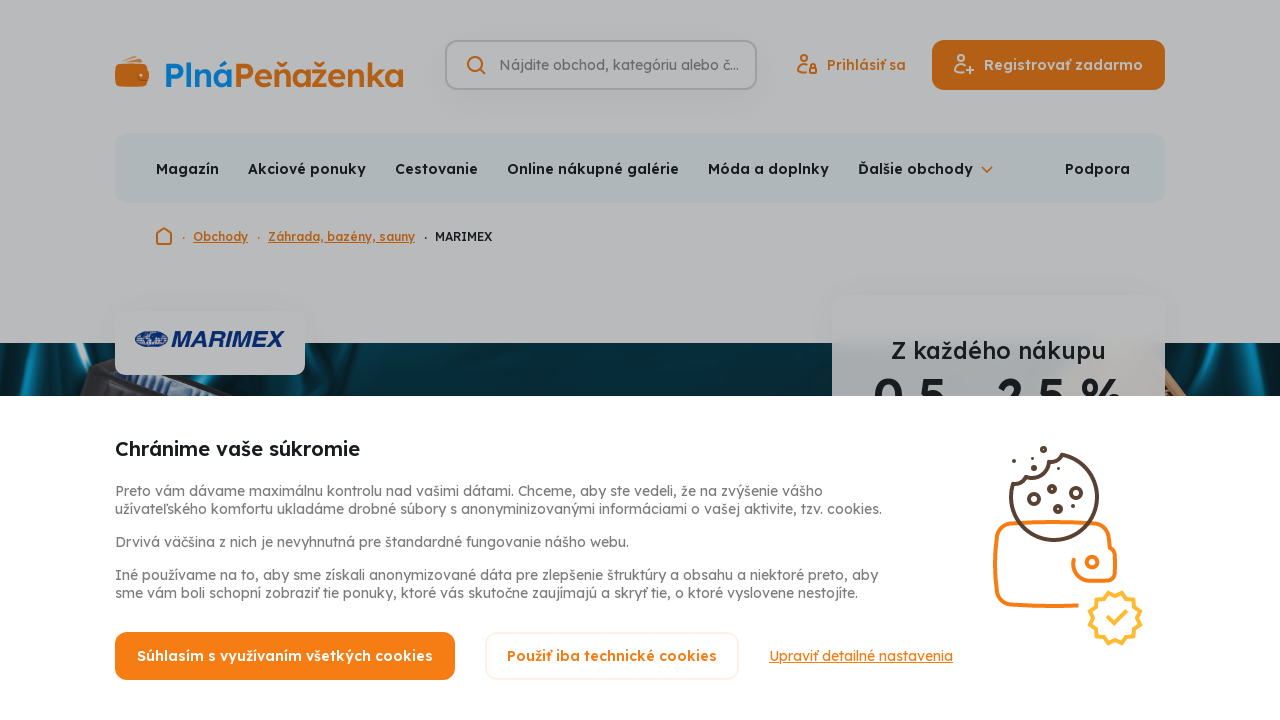

--- FILE ---
content_type: text/html; charset=UTF-8
request_url: https://www.plnapenazenka.sk/obchody/marimex-sk
body_size: 21407
content:
<!DOCTYPE html>
<html lang="sk" class="no-js">
<head>
	<title>Marimex.sk - získajte späť 2,5 % z Vašich nákupov | Plná Peňaženka</title>
	<meta charset="utf-8">
<!--[if IE]><meta http-equiv="X-UA-Compatible" content="IE=edge"><![endif]-->
<meta name="viewport" content="width=device-width, initial-scale=1.0, shrink-to-fit=no">

<meta name="author" content="5DM.cz, s.r.o.">
<link rel="preload" href="/css/style.css" as="style">
<link rel="preconnect" href="https://fonts.googleapis.com">
<link rel="preconnect" href="https://fonts.gstatic.com" crossorigin>
<link rel="preload" href="https://fonts.googleapis.com/css2?family=Lexend:wght@400;500;600;700&display=swap" as="style">

    <meta name="robots" content="index, follow">
    <meta name="description" content="Plná peňaženka vypláca cashback na Marimex.sk. Za nákupy bazénovej a relaxačnej techniky cez PlnáPeňaženka.sk peniaze vyplácame späť!">
    <meta name="keywords" content="marimex.sk, marimex, bazény, vírivky, trampolíny, trampolínky, nadzemné, nafukovacie, solárne, ohrevy, sprchy, plachty, filtre, filtrácie, strechy, zastršenie, pumpy, schodíky, čistenie, hadice, spony, kreslá, postele, vankúše, infrasauny, preliezky, odrážadlá, šmýkľavky, domčeky, stany,">


<meta property="og:site_name" content="Plná Peňaženka">
<meta property="og:url" content="https://www.plnapenazenka.sk/obchody/marimex-sk">

<meta property="twitter:site" content="@plnapenazenka">
<meta property="fb:app_id" content="703736959706111">


<link rel="stylesheet" href="/css/style.css" media="screen">
<link rel="stylesheet" href="/css/print.css" media="print">



    <link rel="preload" as="script" href="https://code.jquery.com/jquery-3.6.0.min.js">
    <link rel="preload" as="script" href="https://accounts.google.com/gsi/client">
    <link rel="preload" as="script" href="https://connect.facebook.net/sk_SK/sdk.js">
    <link rel="preload" as="script" href="https://www.google.com/recaptcha/api.js">
    <link rel="preload" as="script" href="https://appleid.cdn-apple.com/appleauth/static/jsapi/appleid/1/sk_SK/appleid.auth.js">
    <link rel="preload" as="script" href="/js/app.js">

<script src="/build/runtime.61b1725c.js" defer></script><script src="/build/app.9346d39e.js" defer></script>
<link href="https://fonts.googleapis.com/css2?family=Lexend:wght@400;500;600;700&display=swap" rel="stylesheet">

<link rel="chrome-webstore-item" href="https://chrome.google.com/webstore/detail/jbilggjmecggkclacdgebaielibaifdc" />
<link rel="search" type="application/opensearchdescription+xml" title="Plná Peňaženka" href="https://www.plnapenazenka.sk/opensearch.xml">

<link rel="apple-touch-icon" sizes="180x180" href="/img/favicons/apple-touch-icon.png">
<link rel="icon" type="image/png" sizes="32x32" href="/img/favicons/favicon-32x32.png">
<link rel="icon" type="image/png" sizes="16x16" href="/img/favicons/favicon-16x16.png">
<link rel="manifest" href="/img/favicons/site.webmanifest">
<link rel="mask-icon" href="/img/favicons/safari-pinned-tab.svg" color="#5bbad5">
<link rel="shortcut icon" href="/img/favicons/favicon.ico">
<meta name="msapplication-TileColor" content="#2d89ef">
<meta name="msapplication-config" content="/img/favicons/browserconfig.xml">
<meta name="theme-color" content="#ffffff">

<script>
    (function () {
        let className = document.documentElement.className;
        className = className.replace('no-js', 'js');

        (function() {
            const mediaHover = window.matchMedia('(hover: none), (pointer: coarse), (pointer: none)');
            mediaHover.addEventListener('change', function(media) {
                document.documentElement.classList[media.matches ? 'add' : 'remove']('no-hoverevents');
                document.documentElement.classList[!media.matches ? 'add' : 'remove']('hoverevents');
            });
            className += (mediaHover.matches ? ' no-hoverevents' : ' hoverevents');
        })();

        // var supportsCover = 'CSS' in window && typeof CSS.supports === 'function' && CSS.supports('object-fit: cover');
        // className += (supportsCover ? ' ' : ' no-') + 'objectfit';

        // fix iOS zoom issue: https://docs.google.com/document/d/1KclJmXyuuErcvit-kwCC6K2J7dClRef43oyGVCqWxFE/edit#heading=h.sgbqg5nzhvu9
        const ua = navigator.userAgent.toLowerCase();
        const isIOS = /ipad|iphone|ipod/.test(ua) && !window.MSStream;

        if (isIOS === true) {
            const viewportTag = document.querySelector("meta[name=viewport]");
            viewportTag.setAttribute("content", "width=device-width, initial-scale=1.0, minimum-scale=1.0, maximum-scale=1.0, user-scalable=no");
        }

        document.documentElement.className = className;
    }());
</script>
	
		</head>
<body data-controller="Modal SearchToggle GenerateSubmenu Whispaper LoggedUser plna-penezenka">
<!-- Google Tag Manager -->
<script>(function(w,d,s,l,i){w[l]=w[l]||[];w[l].push({'gtm.start':
        new Date().getTime(),event:'gtm.js'});var f=d.getElementsByTagName(s)[0],
    j=d.createElement(s),dl=l!='dataLayer'?'&l='+l:'';j.async=true;j.src=
    'https://www.googletagmanager.com/gtm.js?id='+i+dl;f.parentNode.insertBefore(j
    ,f);
})(window,document,'script','dataLayer','GTM-TVKXM9Z');</script>
<!-- End Google Tag Manager -->
<div class="mother">
	<p class="m-accessibility">
						<a title="Prejsť k obsahu (Klávesová skratka: Alt + 2)" accesskey="2" href="#main">Prejsť k obsahu</a>
		<span class="hide">|</span>
				<a href="#menu-main">Prejsť k hlavnému menu</a>
		<span class="hide">|</span>
		<a href="#site-search">Prejsť na vyhľadávanie</a>
	</p>

	<header role="banner" class="header " data-controller="SiteNav">
    <div class="row-main row-main--wide">
        <div class="header__main">
                            <p class="header__logo">
                    <a href="https://www.plnapenazenka.sk/">
                        <img src="/img/sk/logo/logo-H_color_sk.svg" class="header__logo-img" alt="Plná Peňaženka" width="288" height="31">
                        <img src="/img/sk/logo/logo-V_color_sk.svg" class="header__logo-img-sm" alt="Plná Peňaženka" width="126" height="31">
                    </a>
                </p>
            

            <div class="header__controls">
                <div class="header__search-toggle">
                                        






<p class="btn__wrapper btn--icon-only">
	<button
		type="button"
		class="btn btn--v-ghost btn--sm"
															data-action="click-&gt;SearchToggle#showSearch click-&gt;SiteNav#hideNav"
						>
			<span class="btn__inner">
					

<span class="icon icon--search" aria-hidden="true">
		<svg
		class="icon__svg"
		xmlns:xlink="http://www.w3.org/1999/xlink"
	>
		<use
			xlink:href="/img/bg/icons-svg.svg#icon-search"
			width="100%"
			height="100%"
			focusable="false"
		></use>
	</svg>
	</span>
			</span>

	</button>
</p>

                </div>

                <form action="https://www.plnapenazenka.sk/vyhladavanie" data-whisperer-url-template="/naseptavac?q=SEARCH_PHRASE" role="search" class="header__search" data-searchtoggle-target="form" data-whispaper-target="form">
    <div class="header__search-row">
                        





	<div
		class="i-input i-input--hidden-label i-input--optional i-input--border"
											>
		


	<label class="i-label" for="site-search">
		<span class="i-label__text u-vhide">
							Vyhľadávanie
														<span class="i-label__optional">(nepovinné)</span>
					</span>
			</label>
		<div class="i-input__group-wrapper"> 			<div class="i-input__field-container">
								<div class="i-input__field-wrapper">
					<input
						type="search"
						class="i-input__field"
						id="site-search"

						name="q"																																										placeholder="Nájdite obchod, kategóriu alebo článok"																																																																		autocomplete="off"																																	data-action="keyup-&gt;Whispaper#keyup focus-&gt;Whispaper#focus"
															data-whispaper-target="input"
															data-searchToggle-target="input"
																		>
					<div class="i-input__visual-field"></div>
				</div>
													<div class="i-input__prepend">
						                

<span class="icon icon--search icon--orange" aria-hidden="true">
		<svg
		class="icon__svg"
		xmlns:xlink="http://www.w3.org/1999/xlink"
	>
		<use
			xlink:href="/img/bg/icons-svg.svg#icon-search"
			width="100%"
			height="100%"
			focusable="false"
		></use>
	</svg>
	</span>
            
					</div>
																							</div>
					</div>

			</div>


        <div class="header__search-submit" data-whispaper-target="submit">
            






<p class="btn__wrapper">
	<button
		type="submit"
		class="btn btn--v-quaternary"
									>
			<span class="btn__inner">
					<span class="btn__text ">Hľadať</span>
			</span>

	</button>
</p>

        </div>
    </div>

    <div class="header__search-close">
                






<p class="btn__wrapper btn--icon-only">
	<button
		type="button"
		class="btn btn--v-ghost-light btn--sm"
															data-action="click-&gt;SearchToggle#hideSearch"
						>
			<span class="btn__inner">
					

<span class="icon icon--close-search" aria-hidden="true">
		<svg
		class="icon__svg"
		xmlns:xlink="http://www.w3.org/1999/xlink"
	>
		<use
			xlink:href="/img/bg/icons-svg.svg#icon-close-search"
			width="100%"
			height="100%"
			focusable="false"
		></use>
	</svg>
	</span>
			</span>

	</button>
</p>

    </div>

    <script type="text/template" data-whispaper-target="moreShopsLink">
        <div class="whispaper__more">
            

<p class="link link--md">
	<a href="/vyhladavanie?q=SEARCH_PHRASE" class="link__link"
	   				>
		{{moreText}}
	</a>
</p>
        </div>
    </script>

    <script type="text/template" data-whispaper-target="suggestLink">
        <p class="whispaper__suggest">
            {{beforeLink}}<a href="#" data-action="click->Whispaper#setValue" data-value="{{label}}">{{linkLabel}}</a>{{afterLink}}
        </p>
    </script>

    <script type="text/template" data-whispaper-target="emptySearch">
        <p class="whispaper__empty">
            {{message}}
        </p>
    </script>

    <script type="text/template" data-whispaper-target="titleWrapper">
        <div class="u-mb-10">
            


<p class="title title--left title--whispaper h3" >
	{{title}}
</p>
        </div>
    </script>

    


<script type="text/template" data-whispaper-target="categoriesWrapper">
	<div class="u-mb-15">
		<ul class="categories row flex--column flex--xs">{{items}}</ul>
	</div>
</script>

<script type="text/template" data-whispaper-target="categoriesItem">
	<li class="categories__item">
		<a href="{{href}}" class="categories__link"  data-suggestion-description="Kategórie - {{label}}">
			{{hierarchyItem}}
			{{label}}
		</a>
	</li>
</script>

<script type="text/template" data-whispaper-target="categoriesHierarchyItem">
	<span>{{label}}</span>
</script>

    


<script type="text/template" data-whispaper-target="shopsWrapper">
	<div class="u-mb-15">
		<ul class="shops flex flex--sm flex--column flex--xs">{{items}}</ul>
	</div>
</script>

<script type="text/template" data-whispaper-target="shopsItem">
	<li class="shops__item">
		<a href="{{href}}"  class="shops__link" data-suggestion-description="Obchody - {{label}}">
			<div class="shops__img">
				<div class="shops__img-holder">
					<img src="{{imgPath}}" alt="{{imgAlt}}">
				</div>
			</div>

			<p class="shops__label">
				{{label}}
			</p>

			<p class="shops__discount">
				{{discount}}
			</p>
		</a>
	</li>
</script>

    


<script type="text/template" data-whispaper-target="actionOfferWrapper">
	<div class="u-mb-15">
		<ul class="action-offer flex flex--sm flex--column flex--xs">{{items}}</ul>
	</div>
</script>

<script type="text/template" data-whispaper-target="actionOfferItem">
	<li class="action-offer__item">
		<a href="{{href}}" class="action-offer__link" data-suggestion-description="Akcia - {{prelabel}} - {{label}}">
			<div class="action-offer__img">
				<div class="action-offer__img-holder">
					<img src="{{imgPath}}" alt="{{imgAlt}}">
				</div>
			</div>

			<p class="action-offer__label">
				<small>{{prelabel}}</small>
				{{label}}
			</p>

			{{tag}}
		</a>
	</li>
</script>

<script type="text/template" data-whispaper-target="actionOfferTag">
	<div class="action-offer__tag">
		


<p class="tag tag--{{tagVariant}}">
			<span class="tag__inner">
					<span class="tag__label">{{tagLabel}}</span>
	
		</span>
	</p>
	</div>
</script>

    


<script type="text/template" data-whispaper-target="articlesQuestionsWrapper">
	<div class="u-mb-15">
		<ul class="articles-questions flex flex--sm flex--column flex--xs">{{items}}</ul>
	</div>
</script>

<script type="text/template" data-whispaper-target="articlesQuestionsItem">
	<li class="articles-questions__item">
		<a href="{{href}}" class="articles-questions__link" data-suggestion-description="Články - {{label}}">
			<div class="articles-questions__img">
				<div class="articles-questions__img-holder">
					<img src="{{imgPath}}" alt="{{imgAlt}}">
				</div>
			</div>

			<p class="articles-questions__label">
				{{label}}
			</p>

			{{tag}}
		</a>
	</li>
</script>

<script type="text/template" data-whispaper-target="articlesQuestionsTag">
	<div class="articles-questions__tag">
		


<p class="tag tag--{{tagVariant}}">
			<span class="tag__inner">
					<span class="tag__label">{{tagLabel}}</span>
	
		</span>
	</p>
	</div>
</script>

    <div class="header__whispaper whispaper">
        <div class="whispaper__inner" data-searchToggle-target="scrollElement">
            <div class="whispaper__loader" data-whispaper-target="loader">
                


<div class="loader loader--sm loader--center" id="div-redirect-loader">
	<span class="loader__spinner"><span class="u-vhide">Načítam</span></span>
	</div>
            </div>
            <div class="whispaper__cnt" data-whispaper-target="whispaper"></div>
        </div>
    </div>
</form>

                                    <div class="header__login-toggle">
                                                






<p class="btn__wrapper btn--icon-only">
	<button
		type="button"
		class="btn btn--v-ghost btn--sm"
															data-action="plna-penezenka#showLoginModal"
						>
			<span class="btn__inner">
					

<span class="icon icon--user" aria-hidden="true">
		<svg
		class="icon__svg"
		xmlns:xlink="http://www.w3.org/1999/xlink"
	>
		<use
			xlink:href="/img/bg/icons-svg.svg#icon-user"
			width="100%"
			height="100%"
			focusable="false"
		></use>
	</svg>
	</span>
			</span>

	</button>
</p>

                    </div>
                    <div class="header__actions">
                                                






<p class="btn__wrapper btn--icon-before">
	<a
		href="https://www.plnapenazenka.sk/prihlaseni"
		class="btn btn--v-ghost"
															data-action="plna-penezenka#showLoginModal"
						>
			<span class="btn__inner">
					


<span class="item-icon">
			

<span class="icon icon--signin item-icon__icon item-icon__icon--before" aria-hidden="true">
		<svg
		class="icon__svg"
		xmlns:xlink="http://www.w3.org/1999/xlink"
	>
		<use
			xlink:href="/img/bg/icons-svg.svg#icon-signin"
			width="100%"
			height="100%"
			focusable="false"
		></use>
	</svg>
	</span>
		<span class="item-icon__text" title="Prihlásiť sa">
		Prihlásiť sa
	</span>
	</span>
			</span>

	</a>
</p>


                                                






<p class="btn__wrapper btn--icon-before">
	<button
		type="button"
		class="btn btn--v-primary"
															data-action="plna-penezenka#showSignUpModal"
						>
			<span class="btn__inner">
					


<span class="item-icon">
			

<span class="icon icon--signup item-icon__icon item-icon__icon--before" aria-hidden="true">
		<svg
		class="icon__svg"
		xmlns:xlink="http://www.w3.org/1999/xlink"
	>
		<use
			xlink:href="/img/bg/icons-svg.svg#icon-signup"
			width="100%"
			height="100%"
			focusable="false"
		></use>
	</svg>
	</span>
		<span class="item-icon__text" title="Registrovať zadarmo">
		Registrovať zadarmo
	</span>
	</span>
			</span>

	</button>
</p>

                    </div>
                
                <button type="button" class="mobile-nav-toggle btn btn--v-ghost btn--sm" data-action="click->SiteNav#toggleNav">
                    <span class="mobile-nav-toggle__icon"></span>
                    <span class="mobile-nav-toggle__icon-helper"></span>
                    <span class="u-vhide">Menu</span>
                </button>

            </div>
        </div>

                                        <nav class="mobile-nav gtm-menu-container" data-gtm-menu-name="Hlavní menu - mobil" data-scroll-lock-scrollable>
            <ul>
                                                            <li>
                            <a href="#" data-action="plna-penezenka#showSignupModal" class="mobile-nav__link mobile-nav__link--highlight">Registrovať zadarmo</a>
                        </li>
                                            <li>
                            <a href="#" data-action="plna-penezenka#showLoginModal" class="mobile-nav__link mobile-nav__link--highlight">Prihlásiť</a>
                        </li>
                                                    <li class="mobile-nav__dropdown" data-controller="ShowMore">
                    <button data-action="click->ShowMore#toggle" type="button" class="mobile-nav__dropdown-toggle">
                        Obchody a akciové ponuky                    </button>
                    <ul class="mobile-nav__sublist" data-generateSubmenu-target="output">
                                            </ul>
                </li>
                                    <li>
                        <a href="/nakupy/zlavy-sviatky"  class="mobile-nav__link">Zľavy a sviatky</a>
                    </li>
                                    <li>
                        <a href="/nakupy/darceky"  class="mobile-nav__link">Darčeky</a>
                    </li>
                                    <li>
                        <a href="/nakupy/recenzie"  class="mobile-nav__link">Recenzie</a>
                    </li>
                                    <li>
                        <a href="/nakupy/aliexpress"  class="mobile-nav__link">AliExpress</a>
                    </li>
                                    <li>
                        <a href="/nakupy/rozhovory"  class="mobile-nav__link">Rozhovory</a>
                    </li>
                                    <li>
                        <a href="/nakupy/tipy-odporucenia"  class="mobile-nav__link">Tipy a odporučenia</a>
                    </li>
                                    <li>
                        <a href="/nakupy/sutaze"  class="mobile-nav__link">Súťaže</a>
                    </li>
                                    <li>
                        <a href="/nakupy/dovolenka"  class="mobile-nav__link">Dovolenka 2020</a>
                    </li>
                                    <li>
                        <a href="/ako-to-funguje"  class="mobile-nav__link">Ako funguje Plná Peňaženka a Cashback</a>
                    </li>
                                    <li>
                        <a href="/casto-kladene-otazky"  class="mobile-nav__link">Často kladené otázky</a>
                    </li>
                                    <li>
                        <a href="/vernostny-program"  class="mobile-nav__link">Vernostný program</a>
                    </li>
                                    <li>
                        <a href="/#0"  class="mobile-nav__link">Reklamácie</a>
                    </li>
                                    <li>
                        <a href="/kontakt"  class="mobile-nav__link">Podpora</a>
                    </li>
                                    <li>
                        <a href="/bonusy"  class="mobile-nav__link">Bonusy a odporúčanie</a>
                    </li>
                                    <li>
                        <a href="/"  class="mobile-nav__link">O nás</a>
                    </li>
                                    <li>
                        <a href="/#0"  class="mobile-nav__link">Kariéra</a>
                    </li>
                            </ul>
        </nav>
    </div>

    <div class="row-main row-main--wide row-main--sm-edge gtm-menu-container" data-gtm-menu-name="Hlavní menu">
        

<div class="menu u-mb-20@md" data-controller="Menu" data-action="resize@window->Menu#updateMenu">
	<div class="menu__inner">
		<ul class="menu__list" data-menu-target="list" data-generateSubmenu-target="input">
							<li class="menu__item">
					<a href="/nakupy"  class="menu__link">Magazín</a>
				</li>
							<li class="menu__item">
					<a href="/akcie"  class="menu__link">Akciové ponuky</a>
				</li>
							<li class="menu__item">
					<a href="/kategoria/cestovanie"  class="menu__link">Cestovanie</a>
				</li>
							<li class="menu__item">
					<a href="/kategoria/online-nakupne-galerie"  class="menu__link">Online nákupné galérie</a>
				</li>
							<li class="menu__item">
					<a href="/kategoria/moda-a-doplnky"  class="menu__link">Móda a doplnky</a>
				</li>
							<li class="menu__item">
					<a href="/kategoria/kozmetika-a-parfumy"  class="menu__link">Kozmetika a parfumy</a>
				</li>
							<li class="menu__item">
					<a href="/kategoria/zdravie-a-jedlo"  class="menu__link">Zdravie a jedlo</a>
				</li>
							<li class="menu__item">
					<a href="/kategoria/elektro"  class="menu__link">Elektro</a>
				</li>
							<li class="menu__item">
					<a href="/kategoria/domacnost"  class="menu__link">Domácnosť</a>
				</li>
							<li class="menu__item">
					<a href="/kategoria/sport-hobby-a-zabava-stara"  class="menu__link">Šport, hobby a zábava</a>
				</li>
							<li class="menu__item">
					<a href="/kategoria/sluzby-a-ostatne"  class="menu__link">Služby a ostatné</a>
				</li>
							<li class="menu__item">
					<a href="/obchody"  class="menu__link">Všetky obchody</a>
				</li>
							<li class="menu__item" data-menu-target="dropdownToggle">
					<button type="button" class="menu__dropdown-toggle" data-action="Menu#toggleSubmenu"><span>Ďalšie obchody</span></button>
					<div class="menu__dropdown" data-menu-target="dropdown"></div>
				</li>
		</ul>
					<a href="https://www.plnapenazenka.sk/kontakt" class="menu__link">Podpora</a>
			</div>
</div>
    </div>
</header>

<script type="application/ld+json">{"@context":"https:\/\/schema.org","@type":"Organization","url":"https:\/\/www.plnapenazenka.sk","name":"Plná Peňaženka","logo":"https:\/\/www.plnapenazenka.sk\/img\/sk\/logo\/logo-V_color_sk.png","email":"info@plnapenazenka.sk","sameAs":["https:\/\/www.facebook.com\/PlnaPenazenka"],"potentialAction":{"@type":"SearchAction","target":"https:\/\/www.plnapenazenka.sk\/vyhladavanie?q=%7Bquery%7D"}}</script>
    <script type="application/ld+json">{"@context":"https:\/\/schema.org","@type":"BreadcrumbList","itemListElement":[{"@type":"ListItem","name":"Plná Peňaženka","item":"https:\/\/www.plnapenazenka.sk","position":1},{"@type":"ListItem","name":"Obchody","item":"https:\/\/www.plnapenazenka.sk\/obchody","position":2},{"@type":"ListItem","name":"Záhrada, bazény, sauny","item":"https:\/\/www.plnapenazenka.sk\/kategoria\/zahrada-bazeny-sauny","position":3},{"@type":"ListItem","name":"MARIMEX","item":"https:\/\/www.plnapenazenka.sk\/obchody\/marimex-sk","position":4}]}</script>


		<div class="row-main row-main--wide">
		

<nav class="breadcrumbs u-mb-46@lg" aria-label="Tu sa nachádzate">
    <ol class="breadcrumbs__list">
									<li class="breadcrumbs__item breadcrumbs__item--root">
																		<a href="/" class="breadcrumbs__link">
								

<span class="icon icon--home" aria-hidden="true">
		<svg
		class="icon__svg"
		xmlns:xlink="http://www.w3.org/1999/xlink"
	>
		<use
			xlink:href="/img/bg/icons-svg.svg#icon-home"
			width="100%"
			height="100%"
			focusable="false"
		></use>
	</svg>
	</span>
								<span class="u-vhide">Domovská stránka</span>
							</a>
																		<li class="breadcrumbs__item">
																		<a href="/obchody" class="breadcrumbs__link">
								Obchody
							</a>
																		<li class="breadcrumbs__item">
																		<a href="/kategoria/zahrada-bazeny-sauny" class="breadcrumbs__link">
								Záhrada, bazény, sauny
							</a>
																		<li class="breadcrumbs__item">
											<span aria-current="page" class="breadcrumbs__link">
							MARIMEX
						</span>
					</li>
										</ol>
</nav>
	</div>
	<main role="main" id="main" class="main u-pt-48">
		<div class="card-sticky__container" data-controller="StickyCard">
						

<div class="annot-shop" style="background-image: url(https://cdn.plnapenezenka.cz/prod/shops/2622/marimex-20221104-163204.jpg)">
	<div class="row-main">
		<div class="grid">
			<div class="grid__cell size--8-12@lg">
														
											<div class="annot-shop__logo-wrapper">
							<img src="https://cdn.plnapenezenka.cz/prod/shops/2622/marimex-logo-20221104-163204.png"
								 alt="MARIMEX logo"
																	 width="384"
									 height="40"
															>
						</div>
													<h1 class="annot-shop__title u-mb-5 u-mb-10@md">Marimex.sk - bazénová a relaxačná technika</h1>
				<div class="annot-shop__content u-mb-15 u-mb-30@md"><p> <p>Doprajte si oddych ako z wellnessu aj vďaka bazénom a saunám od MERIMEX a spoľahnite sa na e-shop, ktorému dôveruje 90 % zákazníkov cenového porovnávača.</p> <a href="#about">Viac&nbsp;o&nbsp;MARIMEX</a></p></div>

																							
							</div>
		</div>
	</div>

								
									

<div class="card-sticky" data-stickyCard-target="card" data-action="scroll@window->StickyCard#updateSticky">
			<div class="card-sticky__logo-wrapper">
			<img src="https://cdn.plnapenezenka.cz/prod/shops/2622/marimex-logo-20221104-163204.png" alt="MARIMEX logo" width="220" height="23">
		</div>
				<p class="card-sticky__caption">
			Z každého nákupu
							<span class="card-sticky__title">0,5 - 2,5 %</span>
										<a href="#cashback" class="card-sticky__link">Detailná výška cashbacku</a>
					</p>
	
						<div class="card-sticky__button">
				






<p class="btn__wrapper btn--icon-before btn__wrapper--fullwidth">
	<a
		href="https://www.plnapenazenka.sk/prejst-na-obchod/marimex"
		class="btn btn--v-primary btn--fullwidth"
							target="_blank" rel="noreferrer noopener"
													data-controller="shop-redirect-button"
							data-shop-redirect-button-identifier-value="marimex"
							data-shop-redirect-button-redirect-url-value="https://www.plnapenazenka.sk/prejst-na-obchod/marimex"
						>
			<span class="btn__inner">
					


<span class="item-icon">
			

<span class="icon icon--shopping-bag-cashback item-icon__icon item-icon__icon--before" aria-hidden="true">
		<svg
		class="icon__svg"
		xmlns:xlink="http://www.w3.org/1999/xlink"
	>
		<use
			xlink:href="/img/bg/icons-svg.svg#icon-shopping-bag-cashback"
			width="100%"
			height="100%"
			focusable="false"
		></use>
	</svg>
	</span>
		<span class="item-icon__text" title="Nakúpiť s cashbackom">
		Nakúpiť s cashbackom
	</span>
	</span>
			</span>

	</a>
</p>

			</div>
			
	</div>

	<div class="card-sticky__bar" data-stickyCard-target="bar" data-action="scroll@window->StickyCard#updateStickyBar">
					






<p class="btn__wrapper btn--icon-before btn__wrapper--fullwidth">
	<a
		href="https://www.plnapenazenka.sk/prejst-na-obchod/marimex"
		class="btn btn--v-primary btn--fullwidth"
							target="_blank" rel="noreferrer noopener"
													data-controller="shop-redirect-button"
							data-shop-redirect-button-identifier-value="marimex"
							data-shop-redirect-button-redirect-url-value="https://www.plnapenazenka.sk/prejst-na-obchod/marimex"
						>
			<span class="btn__inner">
					


<span class="item-icon">
			

<span class="icon icon--shopping-bag-cashback item-icon__icon item-icon__icon--before" aria-hidden="true">
		<svg
		class="icon__svg"
		xmlns:xlink="http://www.w3.org/1999/xlink"
	>
		<use
			xlink:href="/img/bg/icons-svg.svg#icon-shopping-bag-cashback"
			width="100%"
			height="100%"
			focusable="false"
		></use>
	</svg>
	</span>
		<span class="item-icon__text" title="Nakúpiť s cashbackom">
		Nakúpiť s cashbackom
	</span>
	</span>
			</span>

	</a>
</p>

			</div>
						</div>

			


			<div class="row-main u-pt-30 u-pt-60@md u-pb-30 u-pb-60@md u-mb-30 u-mb-60@md u-mb-100@lg">
				<div class="grid">
					<div class="grid__cell size--8-12@lg">
						
													<div class="u-mb-30">
								

<div class="flex flex--sm flex--v-end flex--cashback-title-exception">
																							


<h3 class="title h2 u-text-left@lg" id="cashback">
	Výška cashbackov
</h3>

										<div class="u-text-center u-text-left@lg" id="detail-conditions-container">
																						

<p class="link">
	<a href="https://www.plnapenazenka.sk/obchody/marimex-sk/podminky" class="link__link"
	   				>
		Detailné podmienky nákupu
	</a>
</p>
										</div>
									
	</div>
							</div>

							
							
							<div class="u-mb-30 u-mb-60@md u-mb-90@lg" id="shop-offers-list-container">
																	

<div class="box box--shadow-harsh u-mb-10">
														

<div class="value">
	<p class="value__text">Peniaze z nákupu späť</p>
	<p class="value__value">0,5 - 2,5 %</p>

	</div>
										
	</div>
															</div>
						
						
						


<h3 class="title h2 u-mb-20 u-mb-30@md u-text-left@lg" id="about">
	O MARIMEX
</h3>

													

<div class="reveal-once u-mb-30 u-mb-60@md u-mb-100@lg" data-controller="ShowMore">
			<div class="reveal-once__text">
												

<div class="text text--left">
	<p>Spoločnosť Marimex patrí medzi najväčších dodávateľov tovaru a služieb v oblasti bazénovej a relaxačnej techniky. Je špecializovaným predajcom viac ako 25 rokov. Prostredníctvom skúsených zamestnancov dokáže poskytnúť prvotriedne služby a predaj kvalitných výrobkov. Sídlo spoločnosti Marimex sa nachádza v Prahe, kde je aj predajný showroom a kamennú predajňu nájdete aj v Bratislave. Medzi základný sortiment spoločnosti patria bazény a bazénové príslušenstvo, trampolíny, infrasauny a fínske sauny. Ďalej ponúka mobilné vírivé bazény, detské hracie zostavy na záhradu a nafukovací nábytok. Skvelou správou pre susedov z Česka je, že ponúkaný sortiment môžete nakupovať aj na <a href="https://www.plnapenezenka.cz/obchody/marimex-cz">Marimex.cz</a>.</p>

<p>&nbsp;</p>
</div>
								
		</div>
	
			<div class="reveal-once__hidden-text">
												

<div class="text text--left user-content">
	<h3>Bazénové centrum s obrovskou predajnou plochou a možnosťou vyskúšania produktov</h3>

<p dir="ltr">Široká ponuka bazénov, vírivých zariadení, sáun, trampolín a veľa ďalších produktov. V Marimex objavíte:</p>

<ul>
	<li><strong>Nadzemné bazény</strong> - k letu neodmysliteľne patrí čas strávený na kúpalisku či pri vode. Vďaka e-shopu Marimex.sk si môžete urobiť menšie kúpalisko priamo na vašej záhrade. Urobte radosť sebe aj vašim priateľom, ktorí určite ocenia záhradnú párty pri bazéne. Marimex ponúka nadzemné bazény značiek Tampa, Florida, Orlando, ale aj bazény pre deti a vášho domáceho maznáčika.</li>
	<li><strong>Vírivé bazény</strong> - kto nemiluje pohodu, relax a oddych vo vírivke? Doprajte si odpočinok po náročnom dni či pracovnom týždni vo vírivke, ktorú kúpite na Marimex.sk. Nafukovaciu vírivku máte pripravenú do 10 minút, čo je veľkou výhodu. Veľkosť a tvar vašej novej vírivky si na Marimex.sk vyberáte z naozaj širokej ponuky.</li>
	<li><strong>Solárne ohrevy a sprchy</strong> - na ohrev vody v bazéne už môžete v dnešnej dobe využiť prírodné zdroje. Takýmto šikovným pomocníkom je solárny program Ekosun, ktorý je nevyčerpateľným zdrojom tepla. Solárny program Ekosun ponúka aj Marimex.sk, pričom investícia do tejto technológie sa vám vráti už po prvej sezóne. Ušetríte totiž nemalé peniaze za energiu na ohrev vody.</li>
	<li><strong>Bazénovú&nbsp;chémiu</strong>&nbsp;- každý kto má bazén vie, že je potrebné sa oň aj patrične starať. Marimex vám pomôže s čistotou vášho bazénu, ktorý sa bude po použití bazénovej chémie blyšťať ako nový. Marimex ponúka v tejto kategórii chlórovú aj bezchlórovú dezinfekciu, regulátory pH a minerálov, kúpite tu aj zazimovacie prípravky, výhodné sady rôznej inej chémie a veľa ďalšieho.</li>
	<li><strong>Bazénové príslušenstvo </strong>- aké príslušenstvo budete potrebovať ak chcete vlastniť bazén? Marimex vám odporúča a zároveň ponúka krycie plachty na jeho ochranu, schodíky pre lepší vstup alebo hadice na jednoduchšie napúšťanie a vypúšťanie vody. Ak si kúpite nafukovací bazén, Marimex vám k tomu ponúka lepenie a ďalšie doplnky na opravu, ak by sa vám bazén náhodou roztrhol.</li>
	<li><strong>Trampolíny</strong> - skvelou alternatívou aktívneho trávenia voľného času najmä pre deti je trampolína. Ak máte záhradu, určite by nemala chýbať vo výbave hračiek vášho drobca. Trampolíny Marimex vám zaistia maximálne bezpečie, pohyb všetkých nadšencov do skákania a zábavu pre celú rodinu. A verte či nie, skákanie na trampolíne osloví nielen deti, ale aj dospelých.</li>
	<li><strong>Sauny a infrasauny </strong>- doprajte oddych a relax vášmu telu v saune od Marimex. Ocenia ju nielen milovníci ozajstného relaxu, ale aj každý, komu záleží na jeho zdraví. Ako totiž vieme, sauna je prospešná aj pre naše telo, ktoré sa vďaka nej prečisťuje, saunovanie má pozitívne účinky na prevenciu pred ochorením a rovnako si v nej oddýchnete psychicky. E-shop Marimex vám pomôže s výberom fínskej aj infrasauny a ponuka obsahuje aj saunové doplnky.</li>
	<li><strong>Nafukovací nábytok</strong> - priestorovo veľmi úsporným riešením nábytku je práve nafukovací nábytok. Využijete ho napríklad na stanovačke, kde nikto nechce chodiť so zbytočne veľkou batožinou. Marimex ponúka kvalitné nafukovacie postele vhodné nielen na kemping, kúpite tu aj nafukovacie kreslá či vankúše pre ešte väčšie pohodlie. V ponuke nesmie chýbať ani príslušenstvo ako je pumpa na fúkanie nábytku.</li>
	<li><strong>Ponuku&nbsp;pre deti </strong>- Marimex je špecialista na bazény, trampolíny a infrasauny, čo sú skvelé produkty aj pre deti. Tie ocenia najmä trampolíny a bazény, no nimi sortiment pre deti e-shopu Marimex.sk nekončí. Potešiť vaše ratolesti môžete hračkami do bazénu alebo do záhrady, člnom či kajakom alebo detskými hracími zostavami.</li>
	<li><strong>Náhradné diely</strong> - ako všetci vieme, pokaziť a stratiť sa môže naozaj všetko. Nechceme aby sa to stalo, ale zabrániť tomu úplne nevieme. Práve pre tieto prípady ponúka Marimex.sk aj náhradné diely k ponúkanej bazénovej a relaxačnej technike.</li>
	<li><strong>Sady</strong> - nakupujte výhodne a šetrite svoj čas pri výbere bazénu a príslušenstva k nemu určenému. Marimex.sk ponúka napríklad sadu bazénu s filtráciou, kúpite tu aj výhodné balenia bazénovej chémie a príslušenstva.&nbsp;</li>
	<li><strong>Ponuku na Vianoce</strong> - na e-shope Marimex.sk kúpite aj Vianočné dekorácie. Urobte si vianočnú výzdobu ešte krajšiu ako ste ju mali minulý rok a vyberajte si zo širokej ponuky Marimex. Kúpite tu od svetelných reťazí, cez stojany na stromček až po prútené košíky a vianočné vence naozaj všeličo.</li>
</ul>

<h3>Nákup na splátky</h3>

<p>Rýchly, jednoduchý a&nbsp;šikovný nákup na splátky cez Quatro vám dovolí nakupovať kedykoľvek, a&nbsp;zároveň si cenu výrobku rozložiť do menších, pravidelných splátok. Tovar tak budete môcť používať hneď po doručení domov, no nezaťažíte vašu peňaženku či rodinný rozpočet. S&nbsp;Quatrom si budete môcť nastaviť splácanie tak, ako vám to vyhovuje. Zvoliť si výšku akontácie podľa vlastných možností, vybrať si výšku pravidelnej mesačnej splátky ako aj dobu splácania.</p>

<h2 dir="ltr">Všetko o nákupe na&nbsp;MARIMEX</h2>

<h3 dir="ltr">Platba</h3>

<p dir="ltr">Nechali ste sa zlákať širokou ponukou e-shopu Marimex.sk? Pri nákupe online ušetríte nielen čas, ale aj peniaze. Pozrite sa, akým spôsobom môžete za vaše nákupy na Marimex.sk platiť:</p>

<ul>
	<li><strong>v hotovosti alebo platobnou kartou na predajni;</strong></li>
	<li><strong>na dobierku;</strong></li>
	<li><strong>online (platobná karta) pomocou systému 24pay;</strong></li>
	<li><strong>na splátky (spoločnosť Quatro alebo Home Credit).</strong></li>
</ul>

<h3 dir="ltr">Doprava</h3>

<p dir="ltr">Váš balík s nákupom na Marimex.sk bude pravdepodobne väčších rozmerov. Nechajte si ho doručiť priamo k vám domov a s dopravou nebudete mať žiadne starosti. Vašu objednávku vám prepraví kuriérska spoločnosť Geis alebo UPS a to v závislosti od hmotnosti balíku.<strong> Marimex vám tiež ponúka ako dopravu osobný odber v predajni v Bratislave</strong>, a to na adrese Rožňavská 17.</p>

<h3 dir="ltr">Kontakt</h3>

<p dir="ltr">Neviete si dať rady s výberom na Marimex.sk? Nie je sa čomu čudovať, ponuka e-shopu Marimex.sk je naozaj široká. Skvelou správou však je, že si <strong>s výberom môžete nechať poradiť od zákazníckeho centra.</strong> Kontaktovať ho môžete telefonicky na čísle 02/33 004 194 alebo písomne na e-maily <a href="/cdn-cgi/l/email-protection" class="__cf_email__" data-cfemail="e78e898188a78a86958e8a829fc9948c">[email&#160;protected]</a>. Pracovníci e-shopu vám poradia a odpovedia na všetky vaše dotazy.</p>

<h3 dir="ltr">Reklamácia a vrátenie tovaru</h3>

<p dir="ltr">Poškodil sa vám tovar zakúpený na e-shope Marimex.sk alebo v kamennej predajni a je potrebné ho reklamovať? Určite je to pre vás nepríjemná skúsenosť, ale s e-shopom Marimex.sk sa dá dohodnúť. Na ich stránkach nájdete reklamačný formulár, ktorý vyplníte a pošlete na e-mail <a href="/cdn-cgi/l/email-protection" class="__cf_email__" data-cfemail="1e6c7b75727f737f7d777b5e737f6c77737b66306d75">[email&#160;protected]</a>. O ďalšom postupe sa dočítate na stránkach Marimex.sk alebo po kontaktovaní zákazníckeho servisu.</p>

<h3 dir="ltr">Ako nakupovať ešte výhodnejšie?</h3>

<p dir="ltr">Nenechajte si ujsť akcie a výpredaje e-shopu Marimex.sk. Nakupovať výhodne bazény, vírivky či sauny však môžete aj iným spôsobom. <strong>Plná Peňaženka vám totiž vráti až 2,5 % z ceny vášho nákupu v podobe cashbacku. </strong>Stačí ak si u nás vytvoríte účet a na stránky e-shopu sa dostanete cez tlačítko “Nakúpiť s cashbackom”. Takýmto spôsobom môžete nakupovať aj na mnohých ďalších e-shopoch, ktoré nájdete na Plnej Peňaženke. Zbierajte od nás cashbacky, ktoré si môžete nechať kedykoľvek vyplatiť.</p>

<h2 dir="ltr">Recenzie na&nbsp;MARIMEX</h2>

<p dir="ltr">Na portáli&nbsp;Heureka.sk dostanete odporúčanie pre nákup na e-shope Marimex.sk od 88 % zákazníkov. Spokojní sú najmä s rýchlosťou doručenia, cenami tovaru a komunikáciou s e-shopom. Pozrite sa, aké skúsenosti s nákupom na Marimex.sk majú niektorí z nich, ktorí udelili recenziu na Heuréke.</p>

<ul dir="ltr">
	<li>Zákazník Jano oceňuje bezproblémové dodanie jeho objednávky: <em>„Rychla dodavka objednaneho tovaru a vsetko co som si objednal mi prislo v poriadku.”</em></li>
	<li>Expresne rýchle doručenie chváli aj zákazníčka Mina: <em>„Objednané 23.7.2020 dodané 27.7.2020 rýchlo s ohľadom na dodávku z CZ nič nechýbalo všetko v poriadku”</em></li>
	<li>Pán Miroslav má negatívnu skúsenosť s nekompletným balením tovaru od Marimex:<em> „Dodávka mi bola doručená nekompletne chýbal tam plastový držiak na sieť, ktorý som si musel zaplatit aby mi bol dodaný. Obal pri preberaní nembol poškodený takže nebol daný komponent pribalený s výroby.”</em></li>
	<li>Spokojná s nákupom na Marimex.sk je aj pani Miriam: <em>„prehladny eshop ,dobre ceny, rychlost dodania.”</em></li>
</ul>

<p dir="ltr">&nbsp;</p>

<p dir="ltr">Nevybrali ste si? Nahliadnite do ponuky ďalších e-shopov na Plnej Peňaženke a neunikne vám žiadny cashback. <a href="https://www.plnapenazenka.sk/kategoria/zahrada-bazeny-sauny" title="Nakupujte produkty do domácnosti aj záhrady lacnejšie vďaka cashbacku od Plnej Peňaženky">V kategórii Záhrada, bazény, sauny</a> nájdete ďalšie špecializované e-shopy so širokým sortimentom nielen nábytku a vybavenia vašej záhrady.</p>
</div>
								
		</div>
	
	<button type="button" data-action="click->ShowMore#toggle" class="reveal-once__link">Viac o MARIMEX</button>
</div>
						
											</div>
				</div>
			</div>
		</div>

					

<div class="section section--gray u-pt-30 u-pb-30 u-pt-60@md u-pb-60@md u-mb-30 u-mb-60@md u-mb-100@lg" >
							<div class="row-main">
																											


<h3 class="title h2 u-mb-20 u-mb-30@md" >
	Najobľúbenejšie obchody z kategórie Domácnosť
</h3>
						
						<div class="cssgrid cssgrid--quarters u-mb-30">
															


<div class="card-shop link-mask box box--shadow-harsh gtm-impression-shop-card gtm-trigger-when-in-viewport" data-gtm-event-item="{&quot;promotion_id&quot;:&quot;&quot;,&quot;promotion_name&quot;:&quot;&quot;,&quot;creative_name&quot;:&quot;default&quot;,&quot;location_id&quot;:&quot;other&quot;,&quot;index&quot;:1,&quot;creative_slot&quot;:&quot;other&quot;,&quot;item_id&quot;:&quot;4home-sk1&quot;,&quot;item_name&quot;:&quot;4home.sk \u2013 v\u0161etko pre \u00fatuln\u00fd domov&quot;,&quot;item_variant&quot;:&quot;Default&quot;,&quot;item_brand&quot;:&quot;4home.sk&quot;,&quot;item_category&quot;:&quot;Cestovanie&quot;,&quot;item_category2&quot;:&quot;Kufre&quot;,&quot;quantity&quot;:1}" data-gtm-event-item-location="shop-detail" data-card-click-url="/obchody/4home-sk" id="shop-card-4home-sk1">
	<div class="card-shop__wrapper">
		<div class="card-shop__header">
			<p class="card-shop__caption">4home.sk</p>
			<div class="card-shop__logo img img--card-shop">
				<div class="img__holder">
					<img src="https://cdn.plnapenezenka.cz/prod/shops/804/4home-sk1-logo-20220110-035744.jpg" alt="4home.sk logo" loading="lazy">
				</div>
			</div>
			<h3 class="card-shop__title h3">1,5 % späť</h3>
							<p class="card-shop__subtitle">Akciové ponuky (1)</p>
					</div>
					<div class="card-shop__actions">
				






<p class="btn__wrapper btn__wrapper--fullwidth-sm u-mb-10 link-mask__unmask">
	<a
		href="/prejst-na-obchod/4home-sk1"
		class="btn btn--fullwidth-sm"
															data-controller="shop-redirect-button"
							data-shop-redirect-button-identifier-value="4home-sk1"
							data-shop-redirect-button-redirect-url-value="/prejst-na-obchod/4home-sk1"
						>
			<span class="btn__inner">
					<span class="btn__text ">Nákup s cashbackom</span>
			</span>

	</a>
</p>

				

<p class="link link--sm">
	<a href="/obchody/4home-sk" class="link__link"
	   				>
		Viac o obchode
	</a>
</p>
			</div>
					</div>
</div>
															


<div class="card-shop link-mask box box--shadow-harsh gtm-impression-shop-card gtm-trigger-when-in-viewport" data-gtm-event-item="{&quot;promotion_id&quot;:&quot;&quot;,&quot;promotion_name&quot;:&quot;&quot;,&quot;creative_name&quot;:&quot;default&quot;,&quot;location_id&quot;:&quot;other&quot;,&quot;index&quot;:1,&quot;creative_slot&quot;:&quot;other&quot;,&quot;item_id&quot;:&quot;bonami&quot;,&quot;item_name&quot;:&quot;Bonami.sk \u2013 bytov\u00e9 doplnky&quot;,&quot;item_variant&quot;:&quot;Default&quot;,&quot;item_brand&quot;:&quot;Bonami&quot;,&quot;item_category&quot;:&quot;M\u00f3da a doplnky&quot;,&quot;item_category2&quot;:&quot;Kabelky, ta\u0161ky, batohy&quot;,&quot;quantity&quot;:1}" data-gtm-event-item-location="shop-detail" data-card-click-url="/obchody/bonami-sk" id="shop-card-bonami">
	<div class="card-shop__wrapper">
		<div class="card-shop__header">
			<p class="card-shop__caption">Bonami</p>
			<div class="card-shop__logo img img--card-shop">
				<div class="img__holder">
					<img src="https://cdn.plnapenezenka.cz/prod/shops/2386/bonami-logo-20221028-164656.png" alt="Bonami logo" loading="lazy">
				</div>
			</div>
			<h3 class="card-shop__title h3">1,5 % späť</h3>
							<p class="card-shop__subtitle">Akciové ponuky (1)</p>
					</div>
					<div class="card-shop__actions">
				






<p class="btn__wrapper btn__wrapper--fullwidth-sm u-mb-10 link-mask__unmask">
	<a
		href="/prejst-na-obchod/bonami"
		class="btn btn--fullwidth-sm"
															data-controller="shop-redirect-button"
							data-shop-redirect-button-identifier-value="bonami"
							data-shop-redirect-button-redirect-url-value="/prejst-na-obchod/bonami"
						>
			<span class="btn__inner">
					<span class="btn__text ">Nákup s cashbackom</span>
			</span>

	</a>
</p>

				

<p class="link link--sm">
	<a href="/obchody/bonami-sk" class="link__link"
	   				>
		Viac o obchode
	</a>
</p>
			</div>
					</div>
</div>
															


<div class="card-shop link-mask box box--shadow-harsh gtm-impression-shop-card gtm-trigger-when-in-viewport" data-gtm-event-item="{&quot;promotion_id&quot;:&quot;&quot;,&quot;promotion_name&quot;:&quot;&quot;,&quot;creative_name&quot;:&quot;default&quot;,&quot;location_id&quot;:&quot;other&quot;,&quot;index&quot;:1,&quot;creative_slot&quot;:&quot;other&quot;,&quot;item_id&quot;:&quot;bonprix-sk&quot;,&quot;item_name&quot;:&quot;Bonprix.sk \u2013 m\u00f3da a dekor\u00e1cie do dom\u00e1cnosti&quot;,&quot;item_variant&quot;:&quot;Default&quot;,&quot;item_brand&quot;:&quot;Bonprix.sk&quot;,&quot;item_category&quot;:&quot;Online n\u00e1kupn\u00e9 gal\u00e9rie&quot;,&quot;item_category2&quot;:&quot;M\u00f3dne doplnky&quot;,&quot;quantity&quot;:1}" data-gtm-event-item-location="shop-detail" data-card-click-url="/obchody/bonprixshop-eu" id="shop-card-bonprix-sk">
	<div class="card-shop__wrapper">
		<div class="card-shop__header">
			<p class="card-shop__caption">Bonprix.sk</p>
			<div class="card-shop__logo img img--card-shop">
				<div class="img__holder">
					<img src="https://cdn.plnapenezenka.cz/prod/shops/893/bonprix-sk-logo-20230313-140019.png" alt="Bonprix.sk logo" loading="lazy">
				</div>
			</div>
			<h3 class="card-shop__title h3">4,5 % späť</h3>
							<p class="card-shop__subtitle">Akciové ponuky (1)</p>
					</div>
					<div class="card-shop__actions">
				






<p class="btn__wrapper btn__wrapper--fullwidth-sm u-mb-10 link-mask__unmask">
	<a
		href="/prejst-na-obchod/bonprix-sk"
		class="btn btn--fullwidth-sm"
															data-controller="shop-redirect-button"
							data-shop-redirect-button-identifier-value="bonprix-sk"
							data-shop-redirect-button-redirect-url-value="/prejst-na-obchod/bonprix-sk"
						>
			<span class="btn__inner">
					<span class="btn__text ">Nákup s cashbackom</span>
			</span>

	</a>
</p>

				

<p class="link link--sm">
	<a href="/obchody/bonprixshop-eu" class="link__link"
	   				>
		Viac o obchode
	</a>
</p>
			</div>
					</div>
</div>
															


<div class="card-shop link-mask box box--shadow-harsh gtm-impression-shop-card gtm-trigger-when-in-viewport" data-gtm-event-item="{&quot;promotion_id&quot;:&quot;&quot;,&quot;promotion_name&quot;:&quot;&quot;,&quot;creative_name&quot;:&quot;default&quot;,&quot;location_id&quot;:&quot;other&quot;,&quot;index&quot;:1,&quot;creative_slot&quot;:&quot;other&quot;,&quot;item_id&quot;:&quot;decoronline-sk&quot;,&quot;item_name&quot;:&quot;Decoronline.sk - nad\u010dasov\u00e9 dekor\u00e1cie&quot;,&quot;item_variant&quot;:&quot;Default&quot;,&quot;item_brand&quot;:&quot;Decoronline.sk&quot;,&quot;item_category&quot;:&quot;Dom\u00e1cnos\u0165&quot;,&quot;item_category2&quot;:&quot;Dekor\u00e1cie&quot;,&quot;quantity&quot;:1}" data-gtm-event-item-location="shop-detail" data-card-click-url="/obchody/decoronline-sk" id="shop-card-decoronline-sk">
	<div class="card-shop__wrapper">
		<div class="card-shop__header">
			<p class="card-shop__caption">Decoronline.sk</p>
			<div class="card-shop__logo img img--card-shop">
				<div class="img__holder">
					<img src="https://cdn.plnapenezenka.cz/prod/shops/3644/decoronline-sk-logo-20220110-040105.png" alt="Decoronline.sk logo" loading="lazy">
				</div>
			</div>
			<h3 class="card-shop__title h3">2 % späť</h3>
											<p class="card-shop__subtitle">&nbsp;</p>
					</div>
					<div class="card-shop__actions">
				






<p class="btn__wrapper btn__wrapper--fullwidth-sm u-mb-10 link-mask__unmask">
	<a
		href="/prejst-na-obchod/decoronline-sk"
		class="btn btn--fullwidth-sm"
															data-controller="shop-redirect-button"
							data-shop-redirect-button-identifier-value="decoronline-sk"
							data-shop-redirect-button-redirect-url-value="/prejst-na-obchod/decoronline-sk"
						>
			<span class="btn__inner">
					<span class="btn__text ">Nákup s cashbackom</span>
			</span>

	</a>
</p>

				

<p class="link link--sm">
	<a href="/obchody/decoronline-sk" class="link__link"
	   				>
		Viac o obchode
	</a>
</p>
			</div>
					</div>
</div>
													</div>

													<div class="u-text-center">
																






<p class="btn__wrapper">
	<a
		href="https://www.plnapenazenka.sk/kategoria/domacnost"
		class="btn btn--v-primary"
									>
			<span class="btn__inner">
					<span class="btn__text ">Všetky obchody z kategórie Domácnosť</span>
			</span>

	</a>
</p>

							</div>
											</div>
				
</div>
		

							<div class="row-main u-mb-30 u-mb-60@md u-mb-100@lg ">
				


<h2 class="title h2 u-mb-20 u-mb-40@md" >
	Ako PlnáPeňaženka presne funguje?
</h2>

				

<div class="workflow workflow--blue u-mb-20">
	<div class="workflow__list">
					<div class="workflow__item ">
									<div class="workflow__icon">
						

<span class="image">
	<img src="/img/illust/circle-blue-register.svg" alt="Registrácia" loading="lazy"
			 >
</span>
					</div>
								<div class="workflow__inner">
											


<h3 class="title h4" >
	Zadarmo sa registrujte
</h3>
																<p class="workflow__desc">
							U nás neplatíte nijaké poplatky.
						</p>
									</div>
			</div>
					<div class="workflow__item ">
									<div class="workflow__icon">
						

<span class="image image--blue-shadow">
	<img src="/img/illust/icon-searchtool.svg" alt="Vyhľadanie obchodu" loading="lazy"
			 >
</span>
					</div>
								<div class="workflow__inner">
											


<h3 class="title h4" >
	Vyhľadate si obchod.
</h3>
																<p class="workflow__desc">
							Na Plnej Peňaženke ich máme viac než 700.
						</p>
									</div>
			</div>
					<div class="workflow__item ">
									<div class="workflow__icon">
						

<span class="image">
	<img src="/img/sk/icon/nakoupit_sk.svg" alt="Preklik na e&amp;#8209;shop" loading="lazy"
			 >
</span>
					</div>
								<div class="workflow__inner">
											


<h3 class="title h4" >
	Prekliknite sa na e-shop
</h3>
																<p class="workflow__desc">
							Tam nakupujte, ako ste zvyknutí
						</p>
									</div>
			</div>
					<div class="workflow__item ">
									<div class="workflow__icon">
						

<span class="image">
	<img src="/img/illust/circle-blue-wallet-stars.svg" alt="Získanie cashbacku" loading="lazy"
			 >
</span>
					</div>
								<div class="workflow__inner">
											


<h3 class="title h4" >
	Získajte cashback
</h3>
																<p class="workflow__desc">
							Až 25 % z každej platby.<br> Schválenú odmenu si môžete nechať hneď vyplatiť.
						</p>
									</div>
			</div>
			</div>
</div>

								<div class="u-text-center">
					






<p class="btn__wrapper btn--icon-before u-mb-10">
	<button
		type="button"
		class="btn btn--v-primary"
															data-action="plna-penezenka#showSignUpModal"
						>
			<span class="btn__inner">
					


<span class="item-icon">
			

<span class="icon icon--signup item-icon__icon item-icon__icon--before" aria-hidden="true">
		<svg
		class="icon__svg"
		xmlns:xlink="http://www.w3.org/1999/xlink"
	>
		<use
			xlink:href="/img/bg/icons-svg.svg#icon-signup"
			width="100%"
			height="100%"
			focusable="false"
		></use>
	</svg>
	</span>
		<span class="item-icon__text" title="Registrovať zadarmo">
		Registrovať zadarmo
	</span>
	</span>
			</span>

	</button>
</p>

					

<p class="link link--sm">
	<a href="https://www.plnapenazenka.sk/ako-to-funguje" class="link__link"
	   				>
		Ako to funguje
	</a>
</p>
				</div>
							</div>
		
								<script data-cfasync="false" src="/cdn-cgi/scripts/5c5dd728/cloudflare-static/email-decode.min.js"></script><script type="application/ld+json">{"@context":"https:\/\/schema.org","@type":"LocalBusiness","name":"MARIMEX","url":"https:\/\/www.plnapenazenka.sk\/obchody\/marimex-sk","address":"https:\/\/www.plnapenazenka.sk\/obchody\/marimex-sk","image":"https:\/\/cdn.plnapenezenka.cz\/prod\/shops\/2622\/marimex-logo-20221104-163204.png","@id":"marimex"}</script>
	</main>


	<footer role="contentinfo" class="footer">
    <div class="row-main">
        <div class="footer__main">
            <div class="grid grid--0@sm">
                <div class="grid__cell size--3-12@lg">
                    <div class="footer__section" data-controller="ShowMore">
                        <p class="footer__logo">
                            <button data-action="click->ShowMore#toggle" type="button" class="footer__section-toggle">
                                                                    <img src="/img/sk/logo/logo-H_color_sk.svg" alt="Plná Peňaženka" width="190" height="21">
                                                            </button>
                        </p>

                        <div class="footer__section-content">
                            

<div class="footer-menu gtm-menu-container" data-gtm-menu-name="Menu v patičce - vlevo" >
	<ul class="footer-menu__list">
					<li class="footer-menu__item">
				<a href="/" class="footer-menu__link" >Cashback portál Plná Peňaženka</a>
			</li>
					<li class="footer-menu__item">
				<a href="/ako-to-funguje" class="footer-menu__link" >Ako funguje Plná Peňaženka a Cashback</a>
			</li>
					<li class="footer-menu__item">
				<a href="/obchody" class="footer-menu__link" >Obchody s cashbackom</a>
			</li>
					<li class="footer-menu__item">
				<a href="/akcie" class="footer-menu__link" >Akciové ponuky</a>
			</li>
					<li class="footer-menu__item">
				<a href="/lista-do-prehliadaca" class="footer-menu__link" >Rozšírenie do prehliadača</a>
			</li>
					<li class="footer-menu__item">
				<a href="/mobilna-aplikacia" class="footer-menu__link" >Mobilná aplikácia</a>
			</li>
					<li class="footer-menu__item">
				<a href="/vernostny-program" class="footer-menu__link" >Vernostný program</a>
			</li>
					<li class="footer-menu__item">
				<a href="/casto-kladene-otazky" class="footer-menu__link" >Často kladené otázky</a>
			</li>
					<li class="footer-menu__item">
				<a href="/moj-profil/reklamace-garance-spokojenosti" class="footer-menu__link" >Reklamácie a garancia spokojnosti</a>
			</li>
					<li class="footer-menu__item">
				<a href="/bonusy" class="footer-menu__link" >Bonusy a odporúčanie</a>
			</li>
					<li class="footer-menu__item">
				<a href="/pre-firmy" class="footer-menu__link" >Pre firmy a neziskovky</a>
			</li>
					<li class="footer-menu__item">
				<a href="/affiliate-program" class="footer-menu__link" >Affiliate program</a>
			</li>
					<li class="footer-menu__item">
				<a href="/kariera" class="footer-menu__link" >Kariéra</a>
			</li>
					<li class="footer-menu__item">
				<a href="/spolupracujte-s-nami" class="footer-menu__link" >Pridať e‑shop</a>
			</li>
					<li class="footer-menu__item">
				<a href="/milion" class="footer-menu__link" >Miliónová súťaž</a>
			</li>
			</ul>
</div>
                        </div>
                    </div>
                </div>
                <div class="grid__cell size--6-12@lg">
                    <div class="footer__section u-mb-30@lg" data-controller="ShowMore">
                                                                        <div role="button" data-action="click->ShowMore#toggle" class="footer__section-toggle">
                            


<h3 class="title title--left title--inverted h4 u-mb-20" >
	Najnovšie články
</h3>
                        </div>
                                                <div class="footer__section-content u-mx-450">
                                                            <div class="u-mb-20 gtm-menu-container" data-gtm-menu-name="Nejnovější články v patičce">
                                                                            

<div class="card-teaser link-mask card-teaser--meta">
	<div class="card-teaser__inner">
				<div class="card-teaser__img-wrapper img img--card-teaser">
			<img src="https://cdn.plnapenezenka.cz/prod/articles/11260/recenzia-mident-list-20260115-184850.jpg" alt="Recenzia miDent: Ako sa darilo sade na bielenie zubov v domácom teste?" class="card-teaser__img" loading="lazy">
		</div>
				<div class="card-teaser__content">
							<p><a href="/nakupy/recenzia-mident" class="card-teaser__title link-mask__link">Recenzia miDent: Ako sa darilo sade na bielenie zubov v domácom teste?</a></p>
													<div class="card-teaser__meta">
														</div>
					</div>
	</div>
</div>
                                                                            

<div class="card-teaser link-mask card-teaser--meta">
	<div class="card-teaser__inner">
				<div class="card-teaser__img-wrapper img img--card-teaser">
			<img src="https://cdn.plnapenezenka.cz/prod/articles/11256/z-bratislavy-za-novymi-zazitkami-list-20260114-101828.jpg" alt="Z Bratislavy za novými zážitkami: 7 netradičných destinácií" class="card-teaser__img" loading="lazy">
		</div>
				<div class="card-teaser__content">
							<p><a href="/cestovanie/z-bratislavy-za-novymi-zazitkami-7-netradicnych-destinacii" class="card-teaser__title link-mask__link">Z Bratislavy za novými zážitkami: 7 netradičných destinácií</a></p>
													<div class="card-teaser__meta">
														</div>
					</div>
	</div>
</div>
                                                                            

<div class="card-teaser link-mask card-teaser--meta">
	<div class="card-teaser__inner">
				<div class="card-teaser__img-wrapper img img--card-teaser">
			<img src="https://cdn.plnapenezenka.cz/prod/articles/11257/recenzia-excursia-list-20260108-232843.jpg" alt="Recenzia: Organizovaný zájazd s Excursia" class="card-teaser__img" loading="lazy">
		</div>
				<div class="card-teaser__content">
							<p><a href="/nakupy/recenzia-excursia" class="card-teaser__title link-mask__link">Recenzia: Organizovaný zájazd s Excursia</a></p>
													<div class="card-teaser__meta">
														</div>
					</div>
	</div>
</div>
                                                                    </div>
                            
                            

<div class="footer-menu u-mb-15 u-mb-0@lg gtm-menu-container" data-gtm-menu-name="Menu v patičce - pod články" >
	<ul class="footer-menu__list">
					<li class="footer-menu__item">
				<a href="/nakupy" class="footer-menu__link" >Magazín</a>
			</li>
					<li class="footer-menu__item">
				<a href="/cestovanie" class="footer-menu__link" >Zápisník cestovateľa</a>
			</li>
					<li class="footer-menu__item">
				<a href="/nakupy/recenzie" class="footer-menu__link" >Recenzie</a>
			</li>
					<li class="footer-menu__item">
				<a href="/nakupy/rozhovory" class="footer-menu__link" >Rozhovory</a>
			</li>
					<li class="footer-menu__item">
				<a href="/nakupy/sutaze" class="footer-menu__link" >Súťaže</a>
			</li>
					<li class="footer-menu__item">
				<a href="/nakupy/tipy-odporucenia" class="footer-menu__link" >Tipy a odporučenia</a>
			</li>
					<li class="footer-menu__item">
				<a href="/nakupy/aliexpress" class="footer-menu__link" >AliExpress</a>
			</li>
			</ul>
</div>
                        </div>
                    </div>

                </div>
                <div class="grid__cell size--3-12@lg">
                    <div class="footer__section u-mb-60@lg" data-controller="ShowMore">
                        <div
                            role="button" data-action="click->ShowMore#toggle" class="footer__section-toggle">
                                                        


<h3 class="title title--left title--inverted h4 u-mb-20" >
	Kontaktujte nás
</h3>
                        </div>
                        <div class="footer__section-content">
                                                        






<p class="btn__wrapper btn__wrapper--fullwidth-sm u-mb-40 u-mb-0@lg">
	<a
		href="https://www.plnapenazenka.sk/kontakt"
		class="btn btn--v-ghost-light btn--fullwidth-sm"
									>
			<span class="btn__inner">
					<span class="btn__text ">Podpora</span>
			</span>

	</a>
</p>

                        </div>
                    </div>
                    <div class="footer__section u-mb-60@lg" data-controller="ShowMore">
                        <div role="button" data-action="click->ShowMore#toggle" class="footer__section-toggle">
                                                        


<h3 class="title title--left title--inverted h4 u-mb-20" >
	Sledujte nás
</h3>
                        </div>

                        <div class="footer__section-content">
                            

<div class="social-icons u-mb-40 u-mb-0@lg">
	<ul class="social-icons__list">
					<li class="social-icons__item">
				<a href="https://www.facebook.com/PlnaPenazenka" target="_blank" class="social-icons__link">
					

<span class="icon icon--social-facebook" aria-hidden="true">
		<svg
		class="icon__svg"
		xmlns:xlink="http://www.w3.org/1999/xlink"
	>
		<use
			xlink:href="/img/bg/icons-svg.svg#icon-social-facebook"
			width="100%"
			height="100%"
			focusable="false"
		></use>
	</svg>
	</span>
					<span class="u-vhide">facebook</span>
				</a>
			</li>
					<li class="social-icons__item">
				<a href="https://twitter.com/plna_penazenka" target="_blank" class="social-icons__link">
					

<span class="icon icon--social-twitter" aria-hidden="true">
		<svg
		class="icon__svg"
		xmlns:xlink="http://www.w3.org/1999/xlink"
	>
		<use
			xlink:href="/img/bg/icons-svg.svg#icon-social-twitter"
			width="100%"
			height="100%"
			focusable="false"
		></use>
	</svg>
	</span>
					<span class="u-vhide">twitter</span>
				</a>
			</li>
					<li class="social-icons__item">
				<a href="https://www.instagram.com/plnapenazenka.sk/" target="_blank" class="social-icons__link">
					

<span class="icon icon--social-instagram" aria-hidden="true">
		<svg
		class="icon__svg"
		xmlns:xlink="http://www.w3.org/1999/xlink"
	>
		<use
			xlink:href="/img/bg/icons-svg.svg#icon-social-instagram"
			width="100%"
			height="100%"
			focusable="false"
		></use>
	</svg>
	</span>
					<span class="u-vhide">instagram</span>
				</a>
			</li>
			</ul>
</div>
                        </div>
                    </div>

                    <div class="footer__section" data-controller="ShowMore">
                        <div role="button"  data-action="click->ShowMore#toggle" class="footer__section-toggle">
                                                        


<h3 class="title title--left title--inverted h4 u-mb-20 u-mb-30@md" >
	Stiahnite si mobilnú aplikáciu
</h3>
                        </div>
                        <div class="footer__section-content">
                                                        






<p class="btn__wrapper btn--icon-before btn__wrapper--fullwidth u-mb-10">
	<a
		href="https://apps.apple.com/sk/app/pln%C3%A1-pe%C5%88a%C5%BEenka/id1553035670?l=sk"
		class="btn btn--v-ghost-light btn--fullwidth"
									>
			<span class="btn__inner">
					


<span class="item-icon">
			

<span class="icon icon--social-appstore item-icon__icon item-icon__icon--before" aria-hidden="true">
		<svg
		class="icon__svg"
		xmlns:xlink="http://www.w3.org/1999/xlink"
	>
		<use
			xlink:href="/img/bg/icons-svg.svg#icon-social-appstore"
			width="100%"
			height="100%"
			focusable="false"
		></use>
	</svg>
	</span>
		<span class="item-icon__text" title="Stiahnuť na AppStore">
		Stiahnuť na AppStore
	</span>
	</span>
			</span>

	</a>
</p>


                                                        






<p class="btn__wrapper btn--icon-before btn__wrapper--fullwidth">
	<a
		href="https://play.google.com/store/apps/details?id=cz.primadigital.plnapenazenka"
		class="btn btn--v-ghost-light btn--fullwidth"
									>
			<span class="btn__inner">
					


<span class="item-icon">
			

<span class="icon icon--social-googleplay item-icon__icon item-icon__icon--before" aria-hidden="true">
		<svg
		class="icon__svg"
		xmlns:xlink="http://www.w3.org/1999/xlink"
	>
		<use
			xlink:href="/img/bg/icons-svg.svg#icon-social-googleplay"
			width="100%"
			height="100%"
			focusable="false"
		></use>
	</svg>
	</span>
		<span class="item-icon__text" title="Stiahnuť na Google Play">
		Stiahnuť na Google Play
	</span>
	</span>
			</span>

	</a>
</p>

                        </div>
                    </div>
                </div>
            </div>
        </div>
        <div class="colophon gtm-menu-container" data-gtm-menu-name="Menu vedle copyrightu">
            <p class="copyright u-mb-20 u-mb-0@md">&copy; 2012–2026 PlnáPeňaženka.sk</p>
                        

<div class="link-list link-list--subtle">
	<ul class="link-list__list">
					<li class="link-list__item">
				<a href="/podmienky-pouzitia" class="link-list__link" >Podmienky použitia</a>
			</li>
					<li class="link-list__item">
				<a href="/ochrana-osobnych-udajov" class="link-list__link" >Osobné údaje</a>
			</li>
					<li class="link-list__item">
				<a href="/cookies" class="link-list__link" >Cookies</a>
			</li>
					<li class="link-list__item">
				<a href="/mapa-stranok" class="link-list__link" >Mapa stránok</a>
			</li>
			</ul>
</div>
        </div>
    </div>
</footer>
	<div class="overlay" data-loggedUser-target="overlay" data-searchToggle-target="overlay" data-action="click->SearchToggle#clickOutside click->SiteNav#clickOutside click->Whispaper#hide click->LoggedUser#clickOutside"></div>
</div>

<svg width="0" height="0" style="position: absolute;">
	<defs>
		<clipPath id="avatarCrop">
			<path d="M22.327 88.165c-9.182-1.658-18.83-11.293-20.492-20.492-2.447-15.158-2.447-30.19 0-45.346 1.661-9.198 11.31-18.834 20.492-20.492 15.158-2.447 30.19-2.447 45.346 0 9.199 1.661 18.834 11.31 20.492 20.492 2.447 15.156 2.447 30.188 0 45.346-1.658 9.181-11.293 18.831-20.492 20.492-15.156 2.447-30.188 2.447-45.346 0Z" fill-rule="evenodd" fill="#FFFFFF" stroke="#000000"/>
		</clipPath>
	</defs>
</svg>

	<script src="https://code.jquery.com/jquery-3.6.0.min.js"></script>
	<script src="https://accounts.google.com/gsi/client"></script>
	<script src="https://connect.facebook.net/sk_SK/sdk.js"></script>
	<script src="https://www.google.com/recaptcha/api.js"></script>
	<script src="https://appleid.cdn-apple.com/appleauth/static/jsapi/appleid/1/sk_SK/appleid.auth.js"></script>
	<script src="/js/app.js"></script>
<script>
	App.run({})
</script>

        


<div class="cookie-bar" style="display: none">
	<div class="cookie-bar__container">
		<div class="row-main">
			<div class="cookie-bar__inner">
				<h3 class="cookie-bar__title h4">Chránime vaše súkromie</h3>

				<div class="cookie-bar__content">
					<p>Preto vám dávame maximálnu kontrolu nad vašimi dátami. Chceme, aby ste vedeli, že na zvýšenie vášho užívateľského komfortu ukladáme drobné súbory s anonyminizovanými informáciami o vašej aktivite, tzv. cookies.</p>

<p>Drvivá väčšina z nich je nevyhnutná pre štandardné fungovanie nášho webu.</p>

<p>Iné používame na to, aby sme získali anonymizované dáta pre zlepšenie štruktúry a obsahu a niektoré preto, aby sme vám boli schopní zobraziť tie ponuky, ktoré vás skutočne zaujímajú a skryť tie, o ktoré vyslovene nestojíte.</p>
				</div>

				

<div class="flex flex--sm flex--v-center cookie-bar__actions">
									






<p class="btn__wrapper">
	<a
		href="https://www.plnapenazenka.sk/cookies/accept-all"
		class="btn btn--v-primary"
									>
			<span class="btn__inner">
					<span class="btn__text ">Súhlasím s využívaním všetkých cookies</span>
			</span>

	</a>
</p>

						






<p class="btn__wrapper">
	<a
		href="https://www.plnapenazenka.sk/cookies/accept-technical"
		class="btn btn--v-secondary"
									>
			<span class="btn__inner">
					<span class="btn__text ">Použiť iba technické cookies</span>
			</span>

	</a>
</p>

						

<p class="link link--md">
	<a href="https://www.plnapenazenka.sk/cookies/modal" class="link__link"
	   										data-modal-cookie-setup=""
						>
		Upraviť detailné nastavenia
	</a>
</p>
					
	</div>
			</div>
		</div>
	</div>
</div>

    <script>
        $(function(){

            const $cookibar = $("div.cookie-bar");
            const $accept_all_btn = $cookibar.find("a.btn--v-primary");
            const $accept_technical_btn = $cookibar.find("a.btn--v-secondary");
            $accept_all_btn.on("click", (e) => {
                e.preventDefault();
                $.get($accept_all_btn.prop("href"), (resp) => {
                    if(resp['accepted_cookies']){
                        $cookibar.fadeOut('fast');
                    }
                    if(resp['gtm_event']){
                        window.dataLayer.push(resp['gtm_event']);
                    }
                });
            })

            $accept_technical_btn.on("click", (e) => {
                e.preventDefault();
                $.get($accept_technical_btn.prop("href"), (resp) => {
                    if(resp['accepted_cookies']){
                        $cookibar.fadeOut('fast');
                    }
                    if(resp['gtm_event']){
                        window.dataLayer.push(resp['gtm_event']);
                    }
                });
            })

            // Cookie-setup
            const modalCookieSetup = window.App.createModal('modalCookieSetup', {
                    url: 'https://www.plnapenazenka.sk/cookies/modal',
                    medium: 'fetch',
                },
                {
                    customWrapperClass: 'cookie-setup',
                    onModalContentLoaded: (_, data) => {

                        function initLoginForm($form_container)
                        {
                            const form = $form_container.find("form");
                            const submit_to = form.prop("action");
                            const $all_button = $form_container.find("div.cookie-setup-buttons a");
                            $all_button.off("click").on("click", (e) => {
                                e.preventDefault();
                                $.get($all_button.prop("href"), (resp) => {

                                    if(resp['accepted_cookies']){
                                        modalCookieSetup.methods.close();
                                        $cookibar.fadeOut('fast');
                                    }

                                    if(resp['gtm_event']){
                                        window.dataLayer.push(resp['gtm_event']);
                                    }
                                });
                            })

                            form.on("submit", (e) => {
                                e.preventDefault();

                                let data = {
                                    "statistical": null,
                                    "sel-preferential": null,
                                };

                                const $statistical_selected = $("#sel-statistical option[selected]");
                                const $preferential_selected = $("#sel-preferential option[selected]");

                                if($statistical_selected.length){
                                    data["statistical"] = $statistical_selected[0].value;
                                }

                                if($preferential_selected.length){
                                    data["sel-preferential"] = $preferential_selected[0].value;
                                }

                                $.post(submit_to, form.serialize(), (content) => {
                                    if(content['gtm_event']){
                                        window.dataLayer.push(content['gtm_event']);
                                    }

                                    const $content = $(content);
                                    if(!$content.hasClass('modal-cookie-setup')){
                                        modalCookieSetup.methods.close();
                                        $cookibar.hide();
                                        return;
                                    }

                                    $form_container.replaceWith($content);
                                    initLoginForm($content);
                                });
                            });
                        }

                        initLoginForm($(data["modal"]["element"]).find("div.modal-cookie-setup"));
                    }
                }
            )

            const modalCookieSetupTriggers = document.querySelectorAll('[data-modal-cookie-setup]');

            if (modalCookieSetupTriggers) {
                modalCookieSetupTriggers.forEach((modalCookieSetupTriggers) => {
                    modalCookieSetupTriggers.addEventListener('click', (event) => {
                        event.preventDefault();
                        modalCookieSetup.methods.open();
                    });
                });
            }
        })
    </script>
            <script>
            $("div.cookie-bar").show();
        </script>
    

<script type="text/template" id="validation-note-template">
	

<div class="note note--negative u-mt-5">
	
	<div class="note__content">
		<div class="note__note" >
			<p>{{note}}</p>
		</div>
	</div>
</div>
</script>
<script>
    $(function(){
        // extend with attribute `target=_blank` all external links on page
        $('a').each(function() {
            const $this = $(this);
            if($this.attr('target')){
                // target already defined
                return;
            }

            if(
                this.hostname.length &&
                window.location.hostname !== this.hostname
            ){
                // link to other domain
                $(this).attr("target","_blank")
                return;
            }

                    })
    })
</script>
	<script>
    function initForm($form_container, corresponding_class, event_name)
    {
        const $form = $form_container.find("form");
        const submit_to = $form.prop("action");

        $form.on("submit", (e) => {
            e.preventDefault();
            $.post(submit_to, $form.serialize(), (content) => {
                const $content = $(content);

                if(!$content.hasClass(corresponding_class)){
                    window.location.reload();
                    return;
                }
                $form_container.replaceWith($content);
                initForm($content, corresponding_class, event_name);
            });
        });

        if (event_name) {
            window.dispatchEvent(
                new CustomEvent(event_name, {
                    detail: {
                        form_container: $form_container
                    }
                })
            );
        }
    }
</script>	
	<script>
		$(function(){

			const conditionsModal = window.App.createModal('modalText', {
					url: "https://www.plnapenazenka.sk/obchody/marimex-sk/podminky",
					medium: 'fetch',
					hideNav: true,
				}, {customWrapperClass: 'text'}
			)

			$("#detail-conditions-container a").on("click", (e) => {
				e.preventDefault();
				conditionsModal.methods.open();
			})

			const promotions_url_hash = "vyhodne-akcie";
			function showHiddenPromotions()
			{
				window.location.hash = '#'+promotions_url_hash;
				$("div.btn-more-promotions-container").hide();
				$("div.div-shop-promotions div.u-hide").removeClass('u-hide');
				$(window).trigger("gtm_track_page_view");
			}

			$("div.btn-more-promotions-container button").on("click", (e) => {
				e.preventDefault();
				showHiddenPromotions();
			});


			if(window.location.hash === '#'+promotions_url_hash){
				showHiddenPromotions();
			}

			function initOfferRedirectButtons()
			{
				const $buttons = $("#shop-offers-list-container a.btn");

				$buttons.on("click", function (e){

					const $btn = $(this);
					const logged_in = checkUserLoggedIn();
					if(logged_in){
						return true;
					}

					let redirect_url = $btn.prop("href").split('?')[0];
					const anonymous_redirect = redirect_url + "?unregistered=1";
					$btn.prop('href', anonymous_redirect); // redirect to web in background

					window.open(redirect_url);
					return true;

				});
			}
			initOfferRedirectButtons();
		});
	</script>
	<script>
    const GTM_SHARE_METHOD_MAIL = "mail";
    const GTM_SHARE_METHOD_FACEBOOK = "facebook";
    const GTM_SHARE_METHOD_TWITTER = "twitter";
    const GTM_SHARE_METHOD_LINKEDIN = "linkedin";

    const GTM_SHARE_CONTENT_TYPE_LINK_COPY_BY_BUTTON = "copy_by_button";
    const GTM_SHARE_CONTENT_TYPE_LINK_COPY_BY_SELECTION = "copy_by_selection";

    const GTM_CREATIVE_SLOT_CASHBACK_BUTTON = "cashback-button";
    const GTM_CREATIVE_SLOT_DETAIL_BUTTON = "detail-button";
    const GTM_CREATIVE_SLOT_LOGO = "logo";
    const GTM_CREATIVE_SLOT_OTHER = "other";
</script><script>
    function initImpressionsClicks(parent) {
        $(".gtm-impression-shop-card", parent).each(function(index, element) {
            const $element = $(element);
            $element.addClass("link-mask__unmask"); 
            $element.hover(function() {
                $(this).css('cursor', 'pointer');
            })

            $element.on('click', function(e) {
                const $target = $(e.target)

                trackItemClicked($element, detectClickedArea($target))

                const $link = $target.closest('a');
                if ($link.length === 0) {
                                        const cardUrl = $element.data('card-click-url')
                    if (cardUrl) {
                        window.location = cardUrl;
                    }
                }
            });
        });

        $(".gtm-impression-promotion-card", parent).each(function(index, element) {
            const $element = $(element);

                        $("a", $element).on('click', function(e) {
                trackItemClicked($element)
            });
        });

        function detectClickedArea(target) {
            const $target = $(target);
            const $link = $target.closest('a');

            if ($link.length > 0) {
                if ($link.hasClass('btn')) {
                    return GTM_CREATIVE_SLOT_CASHBACK_BUTTON
                } else {
                    return GTM_CREATIVE_SLOT_DETAIL_BUTTON
                }
            } else {
                if ($target.is('img')) {
                    return GTM_CREATIVE_SLOT_LOGO
                } else {
                    return GTM_CREATIVE_SLOT_OTHER
                }
            }
        }

        function trackItemClicked(element, creative_slot) {
            const $element = $(element);
            const itemData = $element.data("gtm-event-item");
            if (!itemData) {
                return;
            }

            const itemLocation = $element.data("gtm-event-item-location");
            if (itemLocation) {
                itemData.location_id = itemLocation;
            }

            if (creative_slot) {
                itemData.creative_slot = creative_slot;
            }

            const eventData = {"ecommerce":{"items":[]},"customer_id":0,"login_state":"not_logged_in","analytical_consent_granted":false,"marketing_consent_granted":false,"personalization_consent_granted":false,"event":"select_promotion"};
            eventData.ecommerce.items = [itemData]
            sendToGTM(eventData)
        }

        function sendToGTM(event) {
            window.dataLayer.push({ ecommerce: null })
            window.dataLayer.push(event)
        }
    }

    function initShareClicks() {
        $(".gtm-share-button").each(function(index, element) {
            const $dropDownButton = $(element);

            $("a.share-btn__link", $dropDownButton).on('click', function(e) {
                const $link = $(e.target);

                switch (true) {
                    case $link.hasClass("share-btn__link--facebook"):
                        trackShareEvent($dropDownButton, GTM_SHARE_METHOD_FACEBOOK);
                        break;
                    case $link.hasClass("share-btn__link--twitter"):
                        trackShareEvent($dropDownButton, GTM_SHARE_METHOD_TWITTER);
                        break;
                    case $link.hasClass("share-btn__link--linkedin"):
                        trackShareEvent($dropDownButton, GTM_SHARE_METHOD_LINKEDIN);
                        break
                    default:
                        trackShareEvent($dropDownButton, GTM_SHARE_METHOD_MAIL);
                }
            })
        });

        $(".gtm-share-copy-link").each(function(index, element) {
            const $container = $(element);
            const method = $container.data("gtm-share-method")

            $("input", $container).on('click', function() {
                 trackShareEvent($container, method, GTM_SHARE_CONTENT_TYPE_LINK_COPY_BY_SELECTION)
            });

            $("button", $container).on('click', function() {
                trackShareEvent($container, method, GTM_SHARE_CONTENT_TYPE_LINK_COPY_BY_BUTTON)
            });
        })

        function trackShareEvent(element, method, type) {
            const $element = $(element);

            const contentType = type || $element.data("gtm-share-content-type")
            const shopIdentifier = $element.data("gtm-share-shop-identifier");
            const shopName = $element.data("gtm-share-shop-name");

            const eventData = {"method":"other","content_type":"other","shop_identifier":"","shop_name":"","promotion_identifier":"","promotion_name":"","customer_id":0,"login_state":"not_logged_in","analytical_consent_granted":false,"marketing_consent_granted":false,"personalization_consent_granted":false,"event":"share"};

            if (method) {
                eventData.method = method;
            }
            if (contentType) {
                eventData.content_type = contentType;
            }
            if (shopIdentifier) {
                eventData.shop_identifier = shopIdentifier
            }
            if (shopName) {
                eventData.shop_name = shopName;
            }

            sendToGTM(eventData)
        }

        function sendToGTM(event) {
            console.log(event);

            window.dataLayer.push({ ecommerce: null })
            window.dataLayer.push(event)
        }
    }

    $(function() {
        initImpressionsClicks();
        initShareClicks();
    })
</script><script>
    function observeGTMItemsWhenInViewport(parent) {
        const observer = new IntersectionObserver(
            function(entries, observer) {
                entries.forEach((entry) => {
                    if (entry.isIntersecting) {
                                                trackItemInViewPort(entry.target)
                                                observer.unobserve(entry.target)
                    }
                });
            },
            {
                root: null,                         rootMargin: "0px",
                threshold: 1.0                  }
        );

        const items = $(".gtm-trigger-when-in-viewport", parent)
        items.each(function(index, element) {
            observer.observe(element);
        })

        var itemsBuffer = [];
        var timeout;

        function trackItemInViewPort(element) {
            const $element = $(element);
            const itemData = $element.data("gtm-event-item");
            if (!itemData) {
                return;
            }

            const itemLocation = $element.data("gtm-event-item-location");
            if (itemLocation) {
                itemData.location_id = itemLocation;
            }

            itemsBuffer.push(itemData);

                        clearTimeout(timeout);
            timeout = setTimeout(function() {
                const eventData = {"ecommerce":{"items":[]},"customer_id":0,"login_state":"not_logged_in","analytical_consent_granted":false,"marketing_consent_granted":false,"personalization_consent_granted":false,"event":"view_promotion"};
                eventData.ecommerce.items = itemsBuffer
                sendToGTM(eventData)

                itemsBuffer = [];
            }, 500);
        }

        function sendToGTM(event) {
            //console.log("Sending to GTM", event);

            window.dataLayer.push({ ecommerce: null })
            window.dataLayer.push(event)
        }
    }

    $(function() {
        observeGTMItemsWhenInViewport();
    })
</script><script>
    window.dataLayer.push({"page_type":"shop detail","email":null,"customer_id":0,"login_state":"not_logged_in","analytical_consent_granted":false,"marketing_consent_granted":false,"personalization_consent_granted":false,"event":"pageview"});
    window.dataLayer.push({"event":"consent_manager_loaded","preferences":{"consent_status":"waiting","accepted_categories":[],"rejected_categories":[],"unknown_categories":["necessary","marketing","analytics","personalization"]},"_clear":true});
</script>
            <script>window.dataLayer.push({ ecommerce: null });</script>
        <script>window.dataLayer.push({"ecommerce":{"items":[{"item_id":"marimex","item_name":"Marimex.sk - baz\u00e9nov\u00e1 a relaxa\u010dn\u00e1 technika","item_variant":"Default","item_brand":"MARIMEX","item_category":"Dom\u00e1cnos\u0165","item_category2":"Z\u00e1hrada, baz\u00e9ny, sauny","quantity":1}]},"shop_identifier":"marimex","shop_name":"MARIMEX","promotion_identifier":"","promotion_name":"","customer_id":0,"login_state":"not_logged_in","analytical_consent_granted":false,"marketing_consent_granted":false,"personalization_consent_granted":false,"event":"view_item"});</script>
<script>
    // for AJAX pagination or other URL handling events
    $(window).on("gtm_track_page_view", () => {
        window.dataLayer.push({"page_type":"shop detail","email":null,"customer_id":0,"login_state":"not_logged_in","analytical_consent_granted":false,"marketing_consent_granted":false,"personalization_consent_granted":false,"event":"pageview"});
        window.dataLayer.push({"event":"consent_manager_loaded","preferences":{"consent_status":"waiting","accepted_categories":[],"rejected_categories":[],"unknown_categories":["necessary","marketing","analytics","personalization"]},"_clear":true});
    });

    // quick search tracking
    window.addEventListener("quick_search_query", function(e) {
        const gtm_event = {"search_term":"","customer_id":0,"login_state":"not_logged_in","analytical_consent_granted":false,"marketing_consent_granted":false,"personalization_consent_granted":false,"event":"search_query"}
        gtm_event.search_term = e.detail.search_term;

        if($.trim(gtm_event.search_term) !== ""){
            window.dataLayer.push(gtm_event);
        }
    })

    window.addEventListener("quick_search_click", function(e) {
        const gtm_event = {"event_description":"","search_term":"","customer_id":0,"login_state":"not_logged_in","analytical_consent_granted":false,"marketing_consent_granted":false,"personalization_consent_granted":false,"event":"search_suggestion_click"}
        gtm_event.search_term = e.detail.search_term;
        gtm_event.event_description = e.detail.event_description;
        window.dataLayer.push(gtm_event);
    })


    window.addEventListener("search_field_focus", function(e) {
        window.dataLayer.push({"customer_id":0,"login_state":"not_logged_in","analytical_consent_granted":false,"marketing_consent_granted":false,"personalization_consent_granted":false,"event":"search_field_focus"});
    })

    $(function(){
        // menu click tracking
        $(".gtm-menu-container a").on("click", function (e) {
            const $a = $(this);
            const label = $a.text();
            const menu_name = $a.parents(".gtm-menu-container").data("gtm-menu-name");
            const gtm_event = {"event_description":"","menu_name":"","customer_id":0,"login_state":"not_logged_in","analytical_consent_granted":false,"marketing_consent_granted":false,"personalization_consent_granted":false,"event":"menu_click"}
                gtm_event.event_description = label;
                gtm_event.menu_name = menu_name;
            window.dataLayer.push(gtm_event);
        })
    })
</script><script>
    const initPP = () => {
        PlnaPenezenka.init({
            locale: "sk",
            logged_in: false,
            terms_accepted: "",
            api_keys: {
                google: "518580685960-9rifb6kp71csoitkgqq8q2a9hm4b1aml.apps.googleusercontent.com",
                facebook: "1207227682700091",
                apple: "cz.plnapenezenka.api",
            },
            routes: {
                modals: {
                    login: "https:\/\/www.plnapenazenka.sk\/prihlaseni?modal=1",
                    sign_up: "https:\/\/www.plnapenazenka.sk\/modal\/registracia",
                    confirm_terms: "https:\/\/www.plnapenazenka.sk\/modal\/suhlas-s-podmienkami?modal=1",
                    confirm_terms_registered: "https:\/\/www.plnapenazenka.sk\/modal\/suhlas-s-podmienkami-registrovany",
                    attach_external_identity: "https:\/\/www.plnapenazenka.sk\/modal\/pridanie-externej-identity",
                    promotion_redirect_login: "https:\/\/www.plnapenazenka.sk\/redirect-login-modal\/promotion\/IDENTIFIER",
                    offer_redirect_login: "https:\/\/www.plnapenazenka.sk\/redirect-login-modal\/offer\/9999999",
                    shop_redirect_login: "https:\/\/www.plnapenazenka.sk\/redirect-login-modal\/shop\/IDENTIFIER",
                    shop_visit_recorded: "https:\/\/www.plnapenazenka.sk\/obchody\/IDENTIFIER\/visit-recorded-modal",
                    campaign_product_redirect_login: "https:\/\/www.plnapenazenka.sk\/redirect-login-modal\/campaign-product\/9999999",
                    coupon_detail: "https:\/\/www.plnapenazenka.sk\/zobrazit-kupon\/IDENTIFIER",
                    coupon_without_cashback_detail: "https:\/\/www.plnapenazenka.sk\/zobrazit-kupon-bez-cashbacku\/IDENTIFIER",
                    unverified_email: "https:\/\/www.plnapenazenka.sk\/moj-profil\/modal\/neovereny-email",
                },
                auth: {
                    login_status: "https:\/\/www.plnapenazenka.sk\/login-status",
                    facebook_check: "https:\/\/www.plnapenazenka.sk\/auth\/facebook\/token",
                    facebook_login: "https:\/\/www.plnapenazenka.sk\/auth\/facebook\/fe-check",
                    google_check: "https:\/\/www.plnapenazenka.sk\/auth\/google\/token",
                    google_login: "https:\/\/www.plnapenazenka.sk\/auth\/google\/fe-check",
                    apple_check: "https:\/\/www.plnapenazenka.sk\/auth\/apple\/token",
                    apple_login: "https:\/\/www.plnapenazenka.sk\/auth\/apple\/fe-check",
                }
            },
            url_params: {
                shop_login_modal: "open-shop-login-modal",
                offer_login_modal: "open-offer-login-modal",
                promotion_login_modal: "open-promotion-login-modal",
                coupon_login_modal: "open-coupon-login-modal",
                campaign_product_login_modal: "open-campaign-product-login-modal",
                unregistered: "unregistered",
            }
        })
    }

    if (document.readyState !== 'loading') {
       initPP()
    } else {
        document.addEventListener('DOMContentLoaded', () => {
            initPP()
        })
    }
</script>

<script defer src="https://static.cloudflareinsights.com/beacon.min.js/vcd15cbe7772f49c399c6a5babf22c1241717689176015" integrity="sha512-ZpsOmlRQV6y907TI0dKBHq9Md29nnaEIPlkf84rnaERnq6zvWvPUqr2ft8M1aS28oN72PdrCzSjY4U6VaAw1EQ==" data-cf-beacon='{"version":"2024.11.0","token":"3c1e41f91c114854b42ef7fecdd3c11e","r":1,"server_timing":{"name":{"cfCacheStatus":true,"cfEdge":true,"cfExtPri":true,"cfL4":true,"cfOrigin":true,"cfSpeedBrain":true},"location_startswith":null}}' crossorigin="anonymous"></script>
</body>
</html>


--- FILE ---
content_type: image/svg+xml
request_url: https://www.plnapenazenka.sk/img/sk/icon/nakoupit_sk.svg
body_size: 3808
content:
<?xml version="1.0" encoding="UTF-8"?>
<svg width="191px" height="113px" viewBox="0 0 191 113" version="1.1" xmlns="http://www.w3.org/2000/svg" xmlns:xlink="http://www.w3.org/1999/xlink">
    <title>icon/nakoupit_sk</title>
    <g id="icon/nakoupit_sk" stroke="none" stroke-width="1" fill="none" fill-rule="evenodd">
        <rect id="Rectangle-Copy" fill="#E6F6FF" x="0" y="21" width="191" height="67" rx="12"></rect>
        <g id="Group-13" opacity="0.5" transform="translate(57.292893, 0.000000)" fill="#009CFF" fill-rule="nonzero">
            <polygon id="Path-3" points="1.41421356 15.2928932 8.41421356 22.2928932 7 23.7071068 0 16.7071068"></polygon>
            <polygon id="Path-3-Copy" transform="translate(73.207107, 19.500000) scale(-1, 1) translate(-73.207107, -19.500000) " points="70.4142136 15.2928932 77.4142136 22.2928932 76 23.7071068 69 16.7071068"></polygon>
            <polygon id="Path-4" points="40.2071068 0 40.2071068 9 38.2071068 9 38.2071068 0"></polygon>
        </g>
        <g id="Group-13-Copy" opacity="0.5" transform="translate(77.500000, 95.500000) scale(1, -1) translate(-77.500000, -95.500000) translate(58.000000, 84.000000)" fill="#009CFF" fill-rule="nonzero">
            <polygon id="Path-3" points="0.707106781 15.2928932 7.70710678 22.2928932 6.29289322 23.7071068 -0.707106781 16.7071068"></polygon>
            <polygon id="Path-4" points="39.5 0 39.5 9 37.5 9 37.5 0"></polygon>
        </g>
        <g id="Group" stroke-linecap="round" stroke-linejoin="round" transform="translate(32.000000, 32.000000)" fill="#009CFF" fill-rule="nonzero">
            <path d="M19.8046925,23.3909452 C20.8126362,22.4971603 22.39069,23.215924 22.4947736,24.5363306 L22.4947736,24.5363306 L22.5001992,24.6750291 L22.5,25.737 L23.222375,25.7375272 C30.9385474,25.7375272 33.8502076,30.5152295 30.7903622,37.7382335 L30.7903622,37.7382335 L30.6681234,38.0208814 C29.8773662,39.667873 27.7496405,39.1307053 27.9582465,37.1805455 C28.4444907,33.7034336 27.3036713,32.5027933 23.7153883,32.4069074 L23.7153883,32.4069074 L23.222375,32.4005665 L22.5,32.4 L22.5001992,33.4630646 C22.5001992,34.9176029 20.7353693,35.7244843 19.70254,34.6488942 L19.70254,34.6488942 L19.762,34.707 L14.5205212,30.3298499 L14.3806628,30.1870449 C13.8731124,29.5527685 13.8731124,28.6301621 14.3806628,27.9958857 L14.3806628,27.9958857 L14.5166919,27.8562944 L19.757,23.435 Z M14,0 C17.8659932,0 21,3.13400675 21,7 L21,7 L21,8 L25,8 C26.5976809,8 27.9036609,9.24891996 27.9949073,10.8237272 L28,11 L28,23 L26,23 L26,11 C26,10.4871642 25.6139598,10.0644928 25.1166211,10.0067277 L25,10 L21,10 L21,13 L20.9932723,13.1166211 C20.9355072,13.6139598 20.5128358,14 20,14 C19.4477153,14 19,13.5522847 19,13 L19,13 L19,10 L9,10 L9,13 L8.99327227,13.1166211 C8.93550716,13.6139598 8.51283584,14 8,14 C7.44771525,14 7,13.5522847 7,13 L7,13 L7,10 L3,10 C2.48716416,10 2.06449284,10.3860402 2.00672773,10.8833789 L2,11 L2,35 C2,35.5128358 2.38604019,35.9355072 2.88337887,35.9932723 L3,36 L15,36 L15,38 L3,38 C1.40231912,38 0.0963391206,36.75108 0.00509269341,35.1762728 L0,35 L0,11 C0,9.40231912 1.24891996,8.09633912 2.82372721,8.00509269 L3,8 L7,8 L7,7 L7.00405902,6.75935025 C7.13090132,3.00478338 10.2145483,0 14,0 Z M20.5,25.425 L16.156,29.09 L20.5,32.717 L20.5001992,30.4005665 L23.222375,30.4005665 C26.9012998,30.4005665 29.1312753,31.495425 29.826601,33.9592051 L29.826601,33.9592051 L29.861,34.093 L29.9018238,33.8703101 C30.5497832,29.9738943 28.3661744,27.8212733 23.5110507,27.7399212 L23.5110507,27.7399212 L23.222375,27.7375272 L20.5001992,27.7375272 L20.5,25.425 Z M14,2 C11.2385763,2 9,4.23857625 9,7 L9,7 L9,8 L19,8 L19,7 L18.9953805,6.78311038 C18.8818181,4.12230671 16.6887547,2 14,2 Z" id="Combined-Shape"></path>
        </g>
        <path d="M128.606061,77 C126.536738,77 124.805195,78.622132 124.805195,80.6870748 L124.805195,97.0490159 C124.805195,97.3456735 124.621163,97.624616 124.275223,97.7868445 C123.863103,97.9788316 123.365191,97.9196112 123.029929,97.6472217 L118.498585,94.0756957 C118.053515,93.729173 117.518132,93.5452698 116.967665,93.5452698 L116.748595,93.5452698 L116.115346,93.6856808 L115.914641,93.7799314 C114.752805,94.3255279 114,95.4670357 114,96.7498413 C114,97.4450507 114.223103,98.1163093 114.638103,98.676265 L123.908701,111.217132 C124.734578,112.341387 126.075444,113 127.493126,113 L140.735492,113 C142.068024,113 143.222731,111.995092 143.328569,110.633078 L144.391686,96.20214 L144.411199,95.7300193 C144.412698,94.0240331 143.218652,92.6585776 141.619422,92.3594757 L133.190753,90.780483 C132.716182,90.6916423 132.406926,90.3383686 132.406926,89.987356 L132.406926,80.6870748 C132.406926,78.622132 130.675384,77 128.606061,77 Z M128.606061,79 C129.549294,79 130.325665,79.6831332 130.400944,80.5489258 L130.406926,80.6870748 L130.406926,89.987356 C130.406926,91.2654252 131.336214,92.382964 132.642126,92.7070672 L132.822488,92.7462857 L141.25174,94.3253878 C141.880362,94.4429581 142.34688,94.9367537 142.406289,95.5251281 L142.412698,95.6525533 L142.397091,96.0552018 L141.33458,110.478132 C141.314304,110.739066 141.104306,110.948457 140.837815,110.991768 L140.735492,111 L127.493126,111 C126.765022,111 126.07886,110.691415 125.625386,110.164476 L125.516975,110.028245 L116.244918,97.4854059 C116.08404,97.2683356 116,97.0141497 116,96.7498413 C116,96.3009771 116.2421,95.8930118 116.640609,95.6560777 L116.764768,95.5902585 L116.967665,95.5452698 C117.046003,95.5452698 117.123665,95.5648821 117.193561,95.6026831 L117.260606,95.6464943 L121.768773,99.1994739 C122.700421,99.9564082 124.016254,100.113868 125.124387,99.5976236 C126.099538,99.1403271 126.727992,98.2486487 126.798554,97.2395254 L126.805195,97.0490159 L126.805195,80.6870748 C126.805195,79.7569342 127.613183,79 128.606061,79 Z" id="Path" fill="#009CFF" fill-rule="nonzero"></path>
        <path d="M86.708,61 L86.70728,55.65436 C86.70536,55.50172 86.6996,55.3126 86.69,55.087 C86.678,54.805 86.648,54.379 86.6,53.809 C86.552,53.239 86.486,52.432 86.402,51.388 L86.402,51.388 L93.728,61 L95.51,61 L95.51,48.4 L93.566,48.4 L93.566,52.54 C93.566,53.668 93.587,54.712 93.629,55.672 C93.671,56.632 93.74,57.478 93.836,58.21 L93.836,58.21 L86.51,48.4 L84.764,48.4 L84.764,61 L86.708,61 Z M102.206,61.18 C102.89,61.18 103.529,61.021 104.123,60.703 C104.717,60.385 105.176,59.998 105.5,59.542 L105.5,59.542 L105.5,61 L107.372,61 L107.372,51.55 L105.5,51.55 L105.5,52.99 C105.212,52.51 104.795,52.117 104.249,51.811 C103.703,51.505 103.076,51.352 102.368,51.352 C101.54,51.352 100.793,51.562 100.127,51.982 C99.461,52.402 98.933,52.981 98.543,53.719 C98.153,54.457 97.958,55.3 97.958,56.248 C97.958,57.184 98.15,58.024 98.534,58.768 C98.918,59.512 99.431,60.1 100.073,60.532 C100.715,60.964 101.426,61.18 102.206,61.18 Z M102.692,59.47 C102.14,59.47 101.651,59.332 101.225,59.056 C100.799,58.78 100.463,58.399 100.217,57.913 C99.971,57.427 99.848,56.872 99.848,56.248 C99.848,55.636 99.971,55.09 100.217,54.61 C100.463,54.13 100.799,53.752 101.225,53.476 C101.651,53.2 102.14,53.062 102.692,53.062 C103.256,53.062 103.754,53.2 104.186,53.476 C104.618,53.752 104.957,54.13 105.203,54.61 C105.449,55.09 105.572,55.636 105.572,56.248 C105.572,56.872 105.449,57.427 105.203,57.913 C104.957,58.399 104.618,58.78 104.186,59.056 C103.754,59.332 103.256,59.47 102.692,59.47 Z M111.854,61 L111.854,57.904 L112.88,56.932 L116.372,61 L118.748,61 L114.194,55.708 L118.622,51.55 L116.12,51.55 L111.854,55.78 L111.854,47.68 L110,47.68 L110,61 L111.854,61 Z M123.032,50.092 L126.164,48.4 L124.994,46.924 L122.42,49.174 L123.032,50.092 Z M123.446,61.18 C124.106,61.18 124.715,61.024 125.273,60.712 C125.831,60.4 126.266,59.992 126.578,59.488 L126.578,59.488 L126.578,61 L128.432,61 L128.432,51.55 L126.578,51.55 L126.578,57.238 C126.578,57.922 126.353,58.48 125.903,58.912 C125.453,59.344 124.886,59.56 124.202,59.56 C123.506,59.56 122.963,59.32 122.573,58.84 C122.183,58.36 121.988,57.706 121.988,56.878 L121.988,56.878 L121.988,51.55 L120.134,51.55 L120.134,57.382 C120.134,58.546 120.434,59.47 121.034,60.154 C121.634,60.838 122.438,61.18 123.446,61.18 Z M132.896,64.96 L132.896,59.758 C133.232,60.142 133.682,60.472 134.246,60.748 C134.81,61.024 135.398,61.162 136.01,61.162 C136.838,61.162 137.582,60.949 138.242,60.523 C138.902,60.097 139.421,59.515 139.799,58.777 C140.177,58.039 140.366,57.202 140.366,56.266 C140.366,55.318 140.174,54.478 139.79,53.746 C139.406,53.014 138.884,52.438 138.224,52.018 C137.564,51.598 136.808,51.388 135.956,51.388 C135.344,51.388 134.753,51.538 134.183,51.838 C133.613,52.138 133.184,52.492 132.896,52.9 L132.896,52.9 L132.896,51.55 L131.024,51.55 L131.024,64.96 L132.896,64.96 Z M135.704,59.452 C135.14,59.452 134.642,59.314 134.21,59.038 C133.778,58.762 133.436,58.384 133.184,57.904 C132.932,57.424 132.806,56.878 132.806,56.266 C132.806,55.654 132.932,55.108 133.184,54.628 C133.436,54.148 133.778,53.773 134.21,53.503 C134.642,53.233 135.14,53.098 135.704,53.098 C136.268,53.098 136.766,53.236 137.198,53.512 C137.63,53.788 137.969,54.163 138.215,54.637 C138.461,55.111 138.584,55.654 138.584,56.266 C138.584,56.878 138.458,57.424 138.206,57.904 C137.954,58.384 137.612,58.762 137.18,59.038 C136.748,59.314 136.256,59.452 135.704,59.452 Z M143.624,49.462 C144.008,49.462 144.311,49.354 144.533,49.138 C144.755,48.922 144.866,48.64 144.866,48.292 C144.866,47.92 144.758,47.632 144.542,47.428 C144.326,47.224 144.02,47.122 143.624,47.122 C143.24,47.122 142.937,47.23 142.715,47.446 C142.493,47.662 142.382,47.944 142.382,48.292 C142.382,48.664 142.49,48.952 142.706,49.156 C142.922,49.36 143.228,49.462 143.624,49.462 Z M144.578,61 L144.578,51.55 L142.724,51.55 L142.724,61 L144.578,61 Z M151.724,50.398 C152.396,50.17 152.936,49.864 153.344,49.48 C153.752,49.096 153.956,48.676 153.956,48.22 C153.956,47.8 153.821,47.464 153.551,47.212 C153.281,46.96 152.948,46.834 152.552,46.834 C152.204,46.834 151.922,46.915 151.706,47.077 C151.49,47.239 151.382,47.452 151.382,47.716 C151.382,47.896 151.418,48.04 151.49,48.148 C151.562,48.256 151.706,48.34 151.922,48.4 C152.066,48.436 152.159,48.478 152.201,48.526 C152.243,48.574 152.264,48.634 152.264,48.706 C152.264,48.886 152.165,49.072 151.967,49.264 C151.769,49.456 151.544,49.582 151.292,49.642 L151.292,49.642 L151.724,50.398 Z M150.41,61 L150.41,53.35 L152.606,53.35 L152.606,51.55 L150.41,51.55 L150.41,49.138 L148.556,49.138 L148.556,51.55 L146.594,51.55 L146.594,53.35 L148.556,53.35 L148.556,61 L150.41,61 Z" id="Nakúpiť" fill="#009CFF" fill-rule="nonzero"></path>
    </g>
</svg>